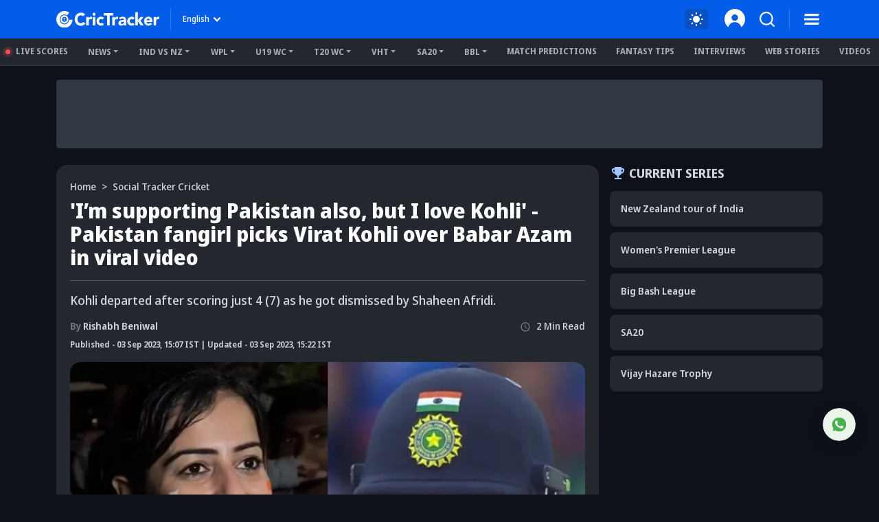

--- FILE ---
content_type: text/html; charset=utf-8
request_url: https://www.crictracker.com/social-tracker-cricket/pakistan-fangirl-picks-virat-kohli-over-babar-azam/
body_size: 29542
content:
<!DOCTYPE html><html lang="en" data-critters-container><head><meta charset="utf-8" data-next-head><meta name="viewport" content="width=device-width" data-next-head><title data-next-head>&#x27;I’m supporting Pakistan also, but I love Kohli&#x27; - Pakistan fangirl picks Virat Kohli over Babar Azam</title><link rel="canonical" href="https://www.crictracker.com/social-tracker-cricket/pakistan-fangirl-picks-virat-kohli-over-babar-azam/" data-next-head><link rel="amphtml" id="ampURL" href="https://www.crictracker.com/social-tracker-cricket/pakistan-fangirl-picks-virat-kohli-over-babar-azam/?amp=1" data-next-head><meta name="viewport" content="width=device-width, initial-scale=1, maximum-scale=2"><meta name="msvalidate.01" content="1B0192E447E926F9912488A75A0D99F7"><meta name="Author" content="CricTracker"><meta property="og:locale" content="en_US"><meta name="description" content="A girl from Pakistan chose Virat Kohli over Babar Azam in viral video."><meta name="keywords" content="Virat Kohli, Babar Azam, Asia Cup 2023, India vs Pakistan"><meta name="robots" content="index, nofollow"><meta property="og:title" content="&#x27;I’m supporting Pakistan also, but I love Kohli&#x27; - Pakistan fangirl picks Virat Kohli over Babar Azam"><meta property="og:type" content="article"><meta property="og:url" content="https://www.crictracker.com/social-tracker-cricket/pakistan-fangirl-picks-virat-kohli-over-babar-azam/"><meta property="og:site_name" content="CricTracker"><meta property="og:image" content="https://media.crictracker.com/media/attachments/1693734641771_Virat-Kohli.jpeg"><meta property="og:image:alt" content="&#x27;I’m supporting Pakistan also, but I love Kohli&#x27; - Pakistan fangirl picks Virat Kohli over Babar Azam"><meta property="og:image:width" content="640"><meta property="og:image:height" content="400"><meta property="og:image:url" content="https://media.crictracker.com/media/attachments/1693734641771_Virat-Kohli.jpeg"><meta property="og:image:type" content="image/jpeg"><meta property="og:description" content="A girl from Pakistan chose Virat Kohli over Babar Azam in viral video."><meta name="twitter:card" content="summary_large_image"><meta name="twitter:site" content="@cricketracker"><meta name="twitter:domain" content="crictracker.com"><meta property="twitter:title" content="&#x27;I’m supporting Pakistan also, but I love Kohli&#x27; - Pakistan fangirl picks Virat Kohli over Babar Azam"><meta property="twitter:image" content="https://media.crictracker.com/media/attachments/1693734641771_Virat-Kohli.jpeg"><meta property="twitter:url" content="https://www.crictracker.com/social-tracker-cricket/pakistan-fangirl-picks-virat-kohli-over-babar-azam/"><meta property="twitter:image:alt" content="&#x27;I’m supporting Pakistan also, but I love Kohli&#x27; - Pakistan fangirl picks Virat Kohli over Babar Azam"><meta name="twitter:creator" content="Rishabh Beniwal"><meta property="twitter:description" content="A girl from Pakistan chose Virat Kohli over Babar Azam in viral video."><meta property="article:publisher" content="https://www.facebook.com/Crictracker"><meta property="article:published_time" content="2023-09-03T15:07:00+05:30"><meta property="article:modified_time" content="2026-01-11T05:15:00+05:30"><meta property="article:author" content="Rishabh Beniwal"><meta property="article:section" content="Social Cricket Tracker"><meta property="fb:pages" content="600228316674560"><meta property="fb:pages" content="307083702751174"><meta property="fb:pages" content="1644838162470778"><meta name="p:domain_verify" content="195bbe55be30c5d6ff0e09090afb9684"><meta property="fb:pages" content="352719408676818"><meta property="fb:app_id" content="1133939180696269"><meta name="media-engagement" content="true"><meta name="autoplay-media" content="enabled"><meta name="media-autoplay-allowed" content="true"><meta name="media-control" content="full"><meta name="media-playback" content="allowed"><meta name="verify-v1" content="https://www.crictracker.com/"><meta name="google-site-verification" content="ylfWXQC3h7qFtpXdivYoq5NHR54FYgmymmmgNyyTI2E"><script>
                (function () {
                  function setMode() {
                    const theme = window?.localStorage?.getItem("ct-theme") || 'dark'
                    if (theme === "dark") {
                      // console.log({theme}, document.body)
                      window.isDark = true
                      document?.body?.setAttribute('data-mode', 'dark')
                    } else {
                      window.isDark = false
                      document?.body?.setAttribute('data-mode', 'light')
                    }
                  }
                  document.addEventListener("DOMContentLoaded", () => {
                    setMode()
                  });
                  setMode()
                })()
                </script><meta name="theme-color" content="#045de9"><link rel="manifest" href="/manifest.json"><link rel="apple-touch-icon" sizes="180x180" href="https://www.crictracker.com/images/icons/apple-touch-icon.png"><link rel="icon" type="image/png" sizes="32x32" href="https://www.crictracker.com/images/icons/favicon-32x32.png"><link rel="icon" type="image/png" sizes="16x16" href="https://www.crictracker.com/images/icons/favicon-16x16.png"><script>var googletag = googletag || {}; googletag.cmd = googletag.cmd || [];</script><script>window._taboola = window._taboola || []; _taboola.push({flush: true});</script><style>::-webkit-scrollbar { display: none; }</style><link rel="dns-prefetch" href="https://cdn4-hbs.affinitymatrix.com"><link rel="preconnect" href="https://cdn4-hbs.affinitymatrix.com"><link data-next-font="size-adjust" rel="preconnect" href="/" crossorigin="anonymous"><script defer nomodule src="/_next/static/chunks/polyfills-42372ed130431b0a.js"></script><script defer src="/_next/static/chunks/38105-c26b54106077c0fb.js"></script><script defer src="/_next/static/chunks/17419.776cf2c0a2329080.js"></script><script defer src="/_next/static/chunks/46234.7336f4fec66cdcbf.js"></script><script defer src="/_next/static/chunks/87140.cd5647cbd1d712a5.js"></script><script defer src="/_next/static/chunks/51558.65a5c80a259da921.js"></script><script defer src="/_next/static/chunks/4175.744bfa4dc96c9781.js"></script><script defer src="/_next/static/chunks/47850.a4b721d680b0c776.js"></script><script defer src="/_next/static/chunks/35366-8bd60e6b7955cd30.js"></script><script defer src="/_next/static/chunks/14594.647cbb455b8b44c4.js"></script><script defer src="/_next/static/chunks/24125.f3de41855fb5988e.js"></script><script defer src="/_next/static/chunks/16114.072512e49a8d4b42.js"></script><script defer src="/_next/static/chunks/20082-cc1bd49b7369d2de.js"></script><script defer src="/_next/static/chunks/90227.4f9163a79ae7ea96.js"></script><script defer src="/_next/static/chunks/29703-cad75fae63189b26.js"></script><script defer src="/_next/static/chunks/16124.d27d944dd82664ff.js"></script><script defer src="/_next/static/chunks/60773.f9c61e07e18b2a6a.js"></script><script defer src="/_next/static/chunks/31145-01e1515871648c4b.js"></script><script defer src="/_next/static/chunks/43650.afc3dd59cbd2e93c.js"></script><script defer src="/_next/static/chunks/35757.9f47bbb2ff85ef9d.js"></script><script defer src="/_next/static/chunks/18275-5e05411a1d455959.js"></script><script defer src="/_next/static/chunks/80405.c897c3338b96530f.js"></script><script defer src="/_next/static/chunks/21133-d328173e4ba95de9.js"></script><script defer src="/_next/static/chunks/67696.9d26d4e3393c1034.js"></script><script defer src="/_next/static/chunks/16948-b73710077deb97ee.js"></script><script defer src="/_next/static/chunks/79004.8deae2e0dada8bb7.js"></script><script defer src="/_next/static/chunks/27599.84a15bcd6124ab65.js"></script><script defer src="/_next/static/chunks/81003.ae26e0cf1394c688.js"></script><script defer src="/_next/static/chunks/11832.14506ecc938676d9.js"></script><script defer src="/_next/static/chunks/50702.60f82ea4ee625b79.js"></script><script defer src="/_next/static/chunks/3125.e9ecc553a71951bf.js"></script><script defer src="/_next/static/chunks/73297.ce07916d457bc2ce.js"></script><script defer src="/_next/static/chunks/85807.8618f6ec72cedd5c.js"></script><script defer src="/_next/static/chunks/40488-dcbca7bc05e921ef.js"></script><script defer src="/_next/static/chunks/43875.6b511e2083c6f26b.js"></script><script defer src="/_next/static/chunks/13825.8139581349cfe216.js"></script><script defer src="/_next/static/chunks/57678.9d8a0b02c374c9ed.js"></script><script defer src="/_next/static/chunks/12626.4f78bb7305257828.js"></script><script defer src="/_next/static/chunks/11861.9027915293034a90.js"></script><script defer src="/_next/static/chunks/11360.2a282ffd03d86abc.js"></script><script defer src="/_next/static/chunks/20625.be6d22a3a2bd1bf0.js"></script><script defer src="/_next/static/chunks/15066.9fe593d661940605.js"></script><script defer src="/_next/static/chunks/81666.4b05895f61d203cf.js"></script><script defer src="/_next/static/chunks/72116.602fe33d65c23972.js"></script><script defer src="/_next/static/chunks/11424.289a9d79599f371e.js"></script><script defer src="/_next/static/chunks/59828.d96758a9e6c6e1a7.js"></script><script defer src="/_next/static/chunks/46667.1d342867a78a7594.js"></script><script defer src="/_next/static/chunks/56389.008f944acf3c923b.js"></script><script defer src="/_next/static/chunks/33558.390bf7bb18679445.js"></script><script defer src="/_next/static/chunks/77776.a9cd70b8592a33e1.js"></script><script defer src="/_next/static/chunks/98501.2033d2f63f43fc5d.js"></script><script defer src="/_next/static/chunks/12497.d3ba40ab6aa684f1.js"></script><script src="/_next/static/chunks/webpack-df297cb52d6a1fd9.js" defer></script><script src="/_next/static/chunks/framework-169d2ede68bb1c77.js" defer></script><script src="/_next/static/chunks/main-2c629fa998f5f5c0.js" defer></script><script src="/_next/static/chunks/pages/_app-f04efc86b0bdbfaf.js" defer></script><script src="/_next/static/chunks/78553-284a97e17900424b.js" defer></script><script src="/_next/static/chunks/pages/%5B...slug%5D-84e3f635190c735b.js" defer></script><script src="/_next/static/6W4tX3GO8Gojc9CFkqska/_buildManifest.js" defer></script><script src="/_next/static/6W4tX3GO8Gojc9CFkqska/_ssgManifest.js" defer></script><style>:root{--bs-primary:#045de9;--bs-secondary:#50555d;--bs-success:#14b305;--bs-info:#e7f0ff;--bs-warning:#ffc107;--bs-danger:#f14f4f;--bs-light:#f8f9fa;--bs-dark:#23272e;--bs-primary-rgb:4,93,233;--bs-secondary-rgb:80,85,93;--bs-success-rgb:20,179,5;--bs-info-rgb:231,240,255;--bs-warning-rgb:255,193,7;--bs-danger-rgb:241,79,79;--bs-light-rgb:248,249,250;--bs-dark-rgb:35,39,46;--bs-white-rgb:255,255,255;--bs-black-rgb:0,0,0;--bs-font-sans-serif:system-ui,-apple-system,"Segoe UI",Roboto,"Helvetica Neue",Arial,"Noto Sans","Liberation Sans",sans-serif,"Apple Color Emoji","Segoe UI Emoji","Segoe UI Symbol","Noto Color Emoji";--bs-body-font-family:var(--bs-font-sans-serif)}*,:after,:before{box-sizing:border-box}@media(prefers-reduced-motion:no-preference){:root{scroll-behavior:smooth}}body{-webkit-text-size-adjust:100%;-webkit-tap-highlight-color:rgba(0,0,0,0)}p{margin-bottom:1rem}ol,ul{margin-bottom:1rem}blockquote{margin:0 0 1rem}figure{margin:0 0 1rem}img,svg{vertical-align:middle}button{border-radius:0}button:focus:not(:focus-visible){outline:0}button{margin:0;font-family:inherit;font-size:inherit;line-height:inherit}[type=button],button{-webkit-appearance:button}[type=button]:not(:disabled),button:not(:disabled){cursor:pointer}iframe{border:0}.container{width:100%;padding-right:var(--bs-gutter-x,.75rem);padding-left:var(--bs-gutter-x,.75rem);margin-right:auto;margin-left:auto}@media(min-width:576px){.container{max-width:540px}}@media(min-width:768px){.container{max-width:720px}}@media(min-width:992px){.container{max-width:960px}}@media(min-width:1200px){.container{max-width:1140px}}@media(min-width:1400px){.container{max-width:1320px}}.row{--bs-gutter-x:1.5rem;--bs-gutter-y:0;display:flex;flex-wrap:wrap;margin-top:calc(-1*var(--bs-gutter-y));margin-right:calc(-.5*var(--bs-gutter-x));margin-left:calc(-.5*var(--bs-gutter-x))}.row>*{flex-shrink:0;width:100%;max-width:100%;padding-right:calc(var(--bs-gutter-x)*.5);padding-left:calc(var(--bs-gutter-x)*.5);margin-top:var(--bs-gutter-y)}.col-6{flex:0 0 auto;width:50%}.gx-3{--bs-gutter-x:1rem}@media(min-width:768px){.col-md-3{flex:0 0 auto;width:25%}.col-md-11{flex:0 0 auto;width:91.66666667%}}@media(min-width:992px){.col-lg-4{flex:0 0 auto;width:33.33333333%}.col-lg-8{flex:0 0 auto;width:66.66666667%}}@media(min-width:1400px){.col-xxl-3{flex:0 0 auto;width:25%}.gx-xxl-4{--bs-gutter-x:1.5rem}}.btn{display:inline-block;font-weight:400;line-height:1.5;color:#212529;text-align:center;text-decoration:none;vertical-align:middle;cursor:pointer;-webkit-user-select:none;-moz-user-select:none;user-select:none;background-color:transparent;border:1px solid transparent;padding:.375rem .75rem;font-size:1rem;border-radius:.25rem;transition:color .15s ease-in-out,background-color .15s ease-in-out,border-color .15s ease-in-out,box-shadow .15s ease-in-out}@media(prefers-reduced-motion:reduce){.btn{transition:none}}.btn:hover{color:#212529}.btn:focus{outline:0;box-shadow:0 0 0 .25rem rgba(4,93,233,.25)}.btn:disabled{pointer-events:none;opacity:.65}.btn-primary{color:#fff;background-color:#045de9;border-color:#045de9}.btn-primary:focus,.btn-primary:hover{color:#fff;background-color:#034fc6;border-color:#034aba}.btn-primary:focus{box-shadow:0 0 0 .25rem rgba(42,117,236,.5)}.btn-primary:active{color:#fff;background-color:#034aba;border-color:#0346af}.btn-primary:active:focus{box-shadow:0 0 0 .25rem rgba(42,117,236,.5)}.btn-primary:disabled{color:#fff;background-color:#045de9;border-color:#045de9}.btn-link{font-weight:400;color:#045de9;text-decoration:underline}.btn-link:hover{color:#034aba}.btn-link:disabled{color:#6c757d}.dropdown{position:relative}.dropdown-toggle{white-space:nowrap}.dropdown-toggle:after{display:inline-block;margin-left:.255em;vertical-align:.255em;content:"";border-top:.3em solid;border-right:.3em solid transparent;border-bottom:0;border-left:.3em solid transparent}.dropdown-toggle:empty:after{margin-left:0}.dropdown-menu{position:absolute;z-index:1000;display:none;min-width:10rem;padding:.5rem 0;margin:0;font-size:1rem;color:#212529;text-align:left;list-style:none;background-color:#fff;background-clip:padding-box;border:1px solid rgba(0,0,0,.15);border-radius:.25rem}.dropdown-item{display:block;width:100%;padding:.25rem 1rem;clear:both;font-weight:400;color:#212529;text-align:inherit;text-decoration:none;white-space:nowrap;background-color:transparent;border:0}.dropdown-item:focus,.dropdown-item:hover{color:#1e2125;background-color:#e9ecef}.dropdown-item:active{color:#fff;text-decoration:none;background-color:#045de9}.dropdown-item:disabled{color:#adb5bd;pointer-events:none;background-color:transparent}.navbar{flex-wrap:wrap;justify-content:space-between}.navbar-nav{display:flex;flex-direction:column;padding-left:0;margin-bottom:0;list-style:none}.navbar-expand{flex-wrap:nowrap;justify-content:flex-start}.navbar-expand .navbar-nav{flex-direction:row}.align-middle{vertical-align:middle!important}.overflow-auto{overflow:auto!important}.overflow-hidden{overflow:hidden!important}.d-inline{display:inline!important}.d-inline-block{display:inline-block!important}.d-block{display:block!important}.d-flex{display:flex!important}.d-none{display:none!important}.position-relative{position:relative!important}.position-absolute{position:absolute!important}.position-fixed{position:fixed!important}.position-sticky{position:-webkit-sticky!important;position:sticky!important}.top-0{top:0!important}.bottom-0{bottom:0!important}.start-0{left:0!important}.start-50{left:50%!important}.border-0{border:0!important}.w-100{width:100%!important}.mw-100{max-width:100%!important}.h-auto{height:auto!important}.flex-column{flex-direction:column!important}.flex-column-reverse{flex-direction:column-reverse!important}.flex-wrap{flex-wrap:wrap!important}.justify-content-end{justify-content:flex-end!important}.justify-content-center{justify-content:center!important}.justify-content-between{justify-content:space-between!important}.justify-content-around{justify-content:space-around!important}.align-items-start{align-items:flex-start!important}.align-items-center{align-items:center!important}.order-2{order:2!important}.m-0{margin:0!important}.m-1{margin:.25rem!important}.m-auto{margin:auto!important}.mx-1{margin-right:.25rem!important;margin-left:.25rem!important}.mx-auto{margin-right:auto!important;margin-left:auto!important}.my-1{margin-top:.25rem!important;margin-bottom:.25rem!important}.my-3{margin-top:1rem!important;margin-bottom:1rem!important}.mt-2{margin-top:.5rem!important}.mt-3{margin-top:1rem!important}.mt-4{margin-top:1.5rem!important}.me-2{margin-right:.5rem!important}.mb-0{margin-bottom:0!important}.mb-1{margin-bottom:.25rem!important}.mb-2{margin-bottom:.5rem!important}.mb-3{margin-bottom:1rem!important}.mb-4{margin-bottom:1.5rem!important}.ms-1{margin-left:.25rem!important}.ms-2{margin-left:.5rem!important}.ms-auto{margin-left:auto!important}.mx-n1{margin-right:-.25rem!important;margin-left:-.25rem!important}.p-0{padding:0!important}.p-1{padding:.25rem!important}.px-2{padding-right:.5rem!important;padding-left:.5rem!important}.px-3{padding-right:1rem!important;padding-left:1rem!important}.py-1{padding-top:.25rem!important;padding-bottom:.25rem!important}.py-2{padding-top:.5rem!important;padding-bottom:.5rem!important}.pt-0{padding-top:0!important}.pt-2{padding-top:.5rem!important}.pt-3{padding-top:1rem!important}.pe-2{padding-right:.5rem!important}.pb-0{padding-bottom:0!important}.pb-2{padding-bottom:.5rem!important}.pb-3{padding-bottom:1rem!important}.pb-4{padding-bottom:1.5rem!important}.ps-2{padding-left:.5rem!important}.ps-4{padding-left:1.5rem!important}.fw-bold{font-weight:700!important}.text-center{text-align:center!important}.text-uppercase{text-transform:uppercase!important}.text-capitalize{text-transform:capitalize!important}.text-nowrap{white-space:nowrap!important}.text-primary{--bs-text-opacity:1;color:rgba(var(--bs-primary-rgb),var(--bs-text-opacity))!important}.text-dark{--bs-text-opacity:1;color:rgba(var(--bs-dark-rgb),var(--bs-text-opacity))!important}.text-muted{--bs-text-opacity:1;color:#757a82!important}.bg-primary{--bs-bg-opacity:1;background-color:rgba(var(--bs-primary-rgb),var(--bs-bg-opacity))!important}.bg-secondary{--bs-bg-opacity:1;background-color:rgba(var(--bs-secondary-rgb),var(--bs-bg-opacity))!important}.bg-transparent{--bs-bg-opacity:1;background-color:transparent!important}.rounded-2{border-radius:.25rem!important}.rounded-circle{border-radius:50%!important}.rounded-pill{border-radius:50rem!important}@media(min-width:768px){.d-md-inline{display:inline!important}.d-md-inline-block{display:inline-block!important}.d-md-block{display:block!important}.d-md-flex{display:flex!important}.d-md-none{display:none!important}.flex-md-row{flex-direction:row!important}.flex-md-nowrap{flex-wrap:nowrap!important}.align-items-md-center{align-items:center!important}.order-md-1{order:1!important}.mt-md-0{margin-top:0!important}.mt-md-2{margin-top:.5rem!important}.mt-md-3{margin-top:1rem!important}.mb-md-0{margin-bottom:0!important}.mb-md-2{margin-bottom:.5rem!important}.mb-md-3{margin-bottom:1rem!important}.mb-md-4{margin-bottom:1.5rem!important}.ms-md-2{margin-left:.5rem!important}.ms-md-3{margin-left:1rem!important}.px-md-2{padding-right:.5rem!important;padding-left:.5rem!important}.py-md-1{padding-top:.25rem!important;padding-bottom:.25rem!important}.py-md-3{padding-top:1rem!important;padding-bottom:1rem!important}.py-md-4{padding-top:1.5rem!important;padding-bottom:1.5rem!important}.pt-md-0{padding-top:0!important}.pt-md-3{padding-top:1rem!important}.ps-md-1{padding-left:.25rem!important}.text-md-start{text-align:left!important}}@media(min-width:992px){.flex-lg-wrap{flex-wrap:wrap!important}.justify-content-lg-start{justify-content:flex-start!important}.my-lg-4{margin-top:1.5rem!important;margin-bottom:1.5rem!important}.mt-lg-2{margin-top:.5rem!important}.ms-lg-3{margin-left:1rem!important}.pb-lg-0{padding-bottom:0!important}}@media(min-width:1200px){.me-xl-3{margin-right:1rem!important}.px-xl-4{padding-right:1.5rem!important;padding-left:1.5rem!important}}@font-face{font-family:Noto Sans Display;font-style:normal;font-weight:500;font-stretch:100%;font-display:swap;src:url(/_next/static/media/noto-sans.cfd97686.woff2) format("woff2");unicode-range:u+00??,u+0131,u+0152-0153,u+02bb-02bc,u+02c6,u+02da,u+02dc,u+2000-206f,u+2074,u+20ac,u+2122,u+2191,u+2193,u+2212,u+2215,u+feff,u+fffd}@font-face{font-family:Noto Sans Display;font-style:normal;font-weight:600;font-stretch:100%;font-display:swap;src:url(/_next/static/media/noto-sans.cfd97686.woff2) format("woff2");unicode-range:u+00??,u+0131,u+0152-0153,u+02bb-02bc,u+02c6,u+02da,u+02dc,u+2000-206f,u+2074,u+20ac,u+2122,u+2191,u+2193,u+2212,u+2215,u+feff,u+fffd}@font-face{font-family:Noto Sans Display;font-style:normal;font-weight:700;font-stretch:100%;font-display:swap;src:url(/_next/static/media/noto-sans.cfd97686.woff2) format("woff2");unicode-range:u+00??,u+0131,u+0152-0153,u+02bb-02bc,u+02c6,u+02da,u+02dc,u+2000-206f,u+2074,u+20ac,u+2122,u+2191,u+2193,u+2212,u+2215,u+feff,u+fffd}@font-face{font-family:Noto Sans Display;font-style:normal;font-weight:800;font-stretch:100%;font-display:swap;src:url(/_next/static/media/noto-sans.cfd97686.woff2) format("woff2");unicode-range:u+00??,u+0131,u+0152-0153,u+02bb-02bc,u+02c6,u+02da,u+02dc,u+2000-206f,u+2074,u+20ac,u+2122,u+2191,u+2193,u+2212,u+2215,u+feff,u+fffd}:root{--font-color:#d2d5d9;--font-color-dark:#23272e;--font-color-light:#fff;--font-secondary:#d2d5d9;--theme-bg:#0d121a;--light-mode-bg:#23272e;--theme-color:#23272e;--theme-color-light:#fff;--theme-color-medium:#a6c8ff;--theme-dark2:#a7acb4;--font-dark:#50545d;--border-color:#a7acb4;--border-medium:#323842;--font-light:#a7acb4;--light:#323842;--light-bg:#0d121a;--theme-medium:#a7acb4;--theme-light:#323842;--theme-light2:#0d121a;--theme-light-medium:#50555d;--theme-light-dark:#0d121a;--border-light:#50555d;--border-dark2:#0d121a;--border-input:#50555d;--light-color:#0d121a;--light-color-medium:#23272e;--theme-medium2:#a7acb4;--border-light2:#50555d;--danger:#ff7c7c;--bs-dark-rgb:210,213,217;--bs-secondary-rgb:117,122,130;--bs-info-rgb:80,85,93;--bs-light-rgb:13,18,26;--bs-primary-rgb:166,200,255;--bs-white-rgb:35,39,46;--button-tab:#fff;--accoridion-btn:#fff;--sports-brand:#23272e;--sports-dektop:#23272e;--shorts-bg:#23272e;--also-reads-bg:#e8efff;--also-card-bg:#313842;--text-prediction-text:#fff;--prediction-overlay:#23272ef7;--prediction-card:#0d121ab8}:root{scroll-behavior:auto}*{margin:0;padding:0;outline:none}body{background:var(--theme-bg);font:500 14px/20px Noto Sans Display,Noto Sans Display fallback;color:var(--font-color);-webkit-text-size-adjust:none}ol,ul{padding:0;list-style:none}a{color:inherit;text-decoration:none;outline:none;cursor:pointer}a:HOVER,a:active,a:focus,a:visited{text-decoration:none;outline:none}a:HOVER{color:var(--theme-color-light)}h1{margin:0 0 16px;font-size:36px;line-height:44px;font-weight:800}h2{font-size:32px;line-height:40px}h2,h3{margin:0 0 16px;font-weight:700}h3{font-size:24px;line-height:35px}h4{margin:0 0 16px;font-size:21px;line-height:32px;font-weight:700}.xsmall-text{font-size:12px;line-height:18px}.font-semi{font-weight:600}img{max-width:100%;border:0}.btn,.btn-link,button,button[type=button]{text-decoration:none}.btn-link:focus,.btn:focus,button:focus,button[type=button]:focus{outline:none;box-shadow:none}.btn-link{padding:0;color:inherit;font-size:inherit;line-height:inherit}.dropdown-menu{padding:10px;max-height:calc(100vh - 100px);background:var(--light-mode-bg);font-size:12px;line-height:17px;font-weight:600;border:none;box-shadow:0 12px 24px rgba(0,0,0,.16);border-radius:16px;overflow:auto}.dropdown-menu .dropdown-item{padding:6px 0;font-weight:inherit;color:var(--font-color)}.dropdown-menu .dropdown-item:focus,.dropdown-menu .dropdown-item:hover{background:transparent;color:var(--theme-color-medium)}.dropdown-menu .dropdown-item:focus{color:var(--font-color)}.common-section{padding:30px 0}.common-box{margin-bottom:24px;padding:16px;background:var(--light-mode-bg);border-radius:16px}.common-box>:last-child{margin-bottom:0}.twitter-tweet{margin:0 auto!important}@media(min-width:992px)and (max-width:1400px){.common-sidebar:not(.bt-width){width:calc(310px + var(--bs-gutter-x)*1)}.left-content{width:calc(100% - (310px + var(--bs-gutter-x)*1))}}@media(min-width:1200px)and (max-width:1399px){h1{font-size:34px;line-height:40px}}@media(min-width:992px)and (max-width:1199px){h1{font-size:30px;line-height:38px}h1,h2{margin:0 0 12px}h2{font-size:28px;line-height:36px}h3{margin:0 0 12px;font-size:22px;line-height:32px}h4{margin:0 0 12px;font-size:19px;line-height:28px}}@media(max-width:991px){body{font-size:13px;line-height:18px}h1{font-size:32px;line-height:40px}h1,h2{margin:0 0 10px}h2{font-size:26px;line-height:34px}h3{margin:0 0 10px;font-size:21px;line-height:30px}h4{margin:0 0 10px;font-size:18px;line-height:27px}.common-sidebar{margin-top:24px}.common-box{margin-bottom:20px}}@media(max-width:767px){h1{font-size:28px;line-height:36px}h1,h2{margin:0 0 12px}h2{font-size:24px;line-height:30px}h3{font-size:22px;line-height:32px}h3,h4{margin:0 0 8px}h4{font-size:19px;line-height:28px}.common-section{padding:20px 0}.common-box{padding:12px;border-radius:12px}.common-sidebar{margin-top:24px}}@media(max-width:575px){h1{font-size:24px;line-height:30px}h2{font-size:22px;line-height:28px}h3{font-size:20px;line-height:27px}h4{font-size:16px}h4{line-height:22px}}.br-sm{border-radius:8px}.br-md{border-radius:12px}.br-lg{border-radius:16px}.light-bg{background:var(--light-mode-bg)}.theme-bg{background:var(--theme-bg)}.a-transition:after,.c-transition{transition:all .24s ease-in-out}@media(max-width:767px){.br-md{border-radius:8px}.br-lg{border-radius:12px}}.badge{padding:0 6px;display:inline-block;font-size:11px;line-height:16px;border-radius:2em;color:#fff;text-transform:uppercase;max-width:100%;text-align:center;white-space:nowrap;vertical-align:baseline}.badge.bg-primary{background:var(--theme-light)!important;color:var(--theme-color-light)}body:not(.mobileWebView) .ads-box{background-color:var(--light)}body:not(.mobileWebView) .ads-box:not(:empty){padding:5px}.hd-search-ot{min-width:48px;min-height:32px}.searchItem{position:relative;z-index:3}.searchItem .searchBtn{width:32px}.searchItem button{position:relative;z-index:1}@media(max-width:767px){.hd-search-ot{min-width:37px;min-height:32px;min-height:auto}.searchItem .searchBtn{width:28px}.searchItem>.searchBtn{display:none}}</style><link rel="stylesheet" href="/_next/static/css/cad299d1e3916c75.css" data-n-g media="print" onload="this.media='all'"><noscript><link rel="stylesheet" href="/_next/static/css/cad299d1e3916c75.css"></noscript><style>.style_siteHeader__GkIYy{background:#045de9;top:0;height:56px;padding:12px 0;font-size:12px;line-height:20px;z-index:10;transition:all .2s linear .1s}.style_navLink__EC4m0{margin-left:16px;color:#fff;font-weight:700;border:none;background-color:transparent}.style_navLink__EC4m0:hover{color:#fff}.style_logo__LXonp{width:150px}.style_separator__jqR8V{width:1px;height:32px;background:hsla(0,0%,100%,.2)}.style_langMenu__0lmu1>button{color:#fff}.style_langMenu__0lmu1>button:after{margin-left:2px;width:18px;height:18px;background:url(/_next/static/media/down-caret.9f31fae6.svg) no-repeat 50%/cover;border:none}.style_langMenu__0lmu1>button:focus,.style_langMenu__0lmu1>button:hover{color:#fff}.style_iconItem__NEF7g svg{width:32px;height:32px}.style_smSignin__XY9r8{width:30px}@media(min-width:768px)and (max-width:991px){.style_navLink__EC4m0{margin-left:9px}.style_logo__LXonp{width:140px}.style_separator__jqR8V{height:26px}.style_iconItem__NEF7g svg{width:26px;height:26px}}@media(max-width:767px){.style_siteHeader__GkIYy{height:52px;position:-webkit-sticky;position:sticky;padding:10px 0}.style_navLink__EC4m0{margin-left:9px}.style_logo__LXonp{width:138px}.style_separator__jqR8V{height:26px}.style_iconItem__NEF7g svg{width:28px;height:28px}}@media(max-width:575px){.style_siteHeader__GkIYy{height:52px}.style_navLink__EC4m0{margin-left:4px}.style_smSignin__XY9r8{width:28px}}@media(max-width:340px){.style_logo__LXonp{width:128px}}</style><link rel="stylesheet" href="/_next/static/css/a76465f5a45b50f4.css" media="print" onload="this.media='all'"><noscript><link rel="stylesheet" href="/_next/static/css/a76465f5a45b50f4.css"></noscript><link rel="stylesheet" href="/_next/static/css/b15b1b5f5cf93fd9.css" media="print" onload="this.media='all'"><noscript><link rel="stylesheet" href="/_next/static/css/b15b1b5f5cf93fd9.css"></noscript><style>.style_headerMenu__aN0Lh .style_liveUpdate__ElelH:before{content:"";position:absolute;display:block}.style_headerMenu__aN0Lh{padding:6px 0;line-height:16px;border-bottom:1px solid var(--theme-light);height:40px}.style_headerMenu__aN0Lh .style_navItem___h04i,.style_headerMenu__aN0Lh .style_navMore__T1Gu6{margin-right:12px;padding:5px 8px;color:var(--theme-dark2)}.style_headerMenu__aN0Lh .style_navItem___h04i:hover,.style_headerMenu__aN0Lh .style_navMore__T1Gu6:hover{color:var(--theme-color-light)}.style_headerMenu__aN0Lh li:last-child .style_navMore__T1Gu6{margin-right:0}.style_headerMenu__aN0Lh .style_liveUpdate__ElelH:before{margin-right:8px;position:relative;width:7px;height:7px;display:inline-block;border-radius:50%;background:#f14f4f;box-shadow:0 0 0 4px rgba(241,79,79,.2)}.style_headerMenu__aN0Lh .style_dropdownMenu__4f3_A{padding:10px 16px;border-radius:0 0 8px 8px;min-width:220px;margin-top:-5px}.style_headerMenu__aN0Lh .style_dropdownMenu__4f3_A a{padding:11px 0;font-size:13px;border-bottom:1px solid var(--border-input)}.style_headerMenu__aN0Lh .style_dropdownMenu__4f3_A a:last-child{border:none}@media(max-width:1199px){.style_headerMenu__aN0Lh .style_navItem___h04i,.style_headerMenu__aN0Lh .style_navMore__T1Gu6{margin-right:2px}}@media(max-width:991px){.style_headerMenu__aN0Lh .style_dropdownMenu__4f3_A a{padding:9px 0;font-size:12px}}</style><link rel="stylesheet" href="/_next/static/css/da99136f4b14eb6d.css" media="print" onload="this.media='all'"><noscript><link rel="stylesheet" href="/_next/static/css/da99136f4b14eb6d.css"></noscript><style>.style_articleBlock__VY1ZQ{padding:22px 20px}.style_title__Ih5LE{font-size:30px;line-height:34px;color:var(--font-color-light)}.style_subTitle__9_H2X{font-weight:500;font-size:18px;line-height:24px;border-top:1px solid var(--border-light)}.style_views__UVacQ svg{margin-right:6px;width:20px;height:20px}.style_views__UVacQ.style_duration__g_6xP svg{width:20px;height:16px}.style_iconOuter___AcTI{min-width:26px;min-height:20px}.style_postImg__R5q44 picture img{aspect-ratio:16/10;object-fit:cover}.style_postImg__R5q44 .style_icon__ftWzR{width:24px;height:24px;cursor:pointer;z-index:2}.style_postImg__R5q44 .style_icon__ftWzR:hover~.style_caption__4GVyM{opacity:1}.style_captionBlock__vFtBH{left:12px;bottom:12px;width:calc(100% - 24px)}.style_caption__4GVyM{opacity:0;line-height:16px}.style_articleActionsMob__zT0Rb{margin:0 -20px;top:54px;z-index:5}.style_notoFont__D3xZz{font-family:Noto Sans Display,-apple-system,BlinkMacSystemFont,Segoe UI,Roboto,Oxygen,Ubuntu,sans-serif!important}.style_notoFont__D3xZz *{font-family:inherit!important}@media(max-width:1199px){.style_title__Ih5LE{font-size:26px;line-height:31px}.style_subTitle__9_H2X{font-size:17px;line-height:23px}}@media(max-width:991px){.style_title__Ih5LE{font-size:24px;line-height:29px}.style_subTitle__9_H2X{font-size:16px;line-height:22px}}@media(max-width:767px){.style_articleActionsMob__zT0Rb{top:0}.style_title__Ih5LE{margin-bottom:8px;font-size:20px;line-height:26px}}@media(max-width:575px){.style_articleBlockSec__R20Gv{padding:4px 0 12px}.style_articleBlock__VY1ZQ{margin:0 -12px;padding:16px 12px;border-radius:0}.style_subTitle__9_H2X{font-size:16px}.style_postImg__R5q44{margin:0 -12px;border-radius:0}.style_articleActionsMob__zT0Rb{margin:0 -12px}}</style><link rel="stylesheet" href="/_next/static/css/27430f101f401eeb.css" media="print" onload="this.media='all'"><noscript><link rel="stylesheet" href="/_next/static/css/27430f101f401eeb.css"></noscript><style>.style_breadcrumb__mf4ER .style_item__zcYDx+.style_item__zcYDx:before{content:">";float:none;padding-right:.5rem;color:var(--font-color)}</style><link rel="stylesheet" href="/_next/static/css/f77f8dfe2568b70e.css" media="print" onload="this.media='all'"><noscript><link rel="stylesheet" href="/_next/static/css/f77f8dfe2568b70e.css"></noscript><style>.style_shareList__sSFIn{padding:12px 0;border-bottom:1px solid var(--border-light)}.style_shareList__sSFIn>*{flex:1 1}.style_item__NoaHU .style_icon__KHvP_{padding:10px;width:44px;height:44px;border:1px solid var(--border-input);box-shadow:0 2px 4px rgba(var(--bs-dark-rgb),.2)}.style_item__NoaHU .style_icon__KHvP_ img{filter:brightness(0)}.style_item__NoaHU:hover{color:var(--font-color)}.style_item__NoaHU.style_share__zEdGR:after{display:none}.style_currentClap__hn3wS{width:24px;height:24px;line-height:24px;color:#fff;opacity:0;top:-16px;transform:translateX(-75%)}.style_dropdownItem__aSQ_y:after{display:none}@media(max-width:1400px){.style_item__NoaHU .style_icon__KHvP_{margin:0;padding:8px;width:40px;height:40px}}@media(max-width:575px){.style_shareList__sSFIn{padding:8px 0}.style_item__NoaHU .style_icon__KHvP_{padding:6px;width:32px;height:32px}}</style><link rel="stylesheet" href="/_next/static/css/114969336fdcd56c.css" media="print" onload="this.media='all'"><noscript><link rel="stylesheet" href="/_next/static/css/114969336fdcd56c.css"></noscript><style>.style_commonContent__o1wUn{font-size:18px;line-height:1.65;color:var(--font-secondary)}.style_commonContent__o1wUn p{margin-bottom:1.111em}.style_commonContent__o1wUn h3{margin:0 0 .88em;font-size:1.333em;line-height:1.44}.style_commonContent__o1wUn a{color:var(--theme-color-medium);text-decoration:underline}.style_commonContent__o1wUn a:hover{color:var(--theme-font)}.style_commonContent__o1wUn blockquote{margin-bottom:1.3333em;padding:16px 16px 20px 66px;background:#e7f0ff url(/_next/static/media/quote-icon.4c2037b0.svg) no-repeat 16px 14px/40px auto;font-size:1.1666em;line-height:1.5238em;color:#0e3778;font-style:italic;border-radius:16px}.style_commonContent__o1wUn blockquote p:last-child{margin:0}.style_commonContent__o1wUn p:empty{margin:0}@media(max-width:1399px){.style_commonContent__o1wUn p{margin-bottom:1.0588em}.style_commonContent__o1wUn blockquote{font-size:1.1176em;line-height:1.4736em}}@media(max-width:991px){.style_commonContent__o1wUn blockquote,.style_commonContent__o1wUn p{margin-bottom:.9em}.style_commonContent__o1wUn blockquote{font-size:1.0625em;line-height:1.64705em}}@media(max-width:575px){.style_commonContent__o1wUn h3{margin:0 0 .8em;font-size:1.333em;line-height:1.35}.style_commonContent__o1wUn blockquote{padding:62px 16px 20px}}</style><link rel="stylesheet" href="/_next/static/css/ce04f749e3fee581.css" media="print" onload="this.media='all'"><noscript><link rel="stylesheet" href="/_next/static/css/ce04f749e3fee581.css"></noscript><style>.style_followUs__vH__n{background:var(--theme-light)}.style_followUs__vH__n p{color:var(--theme-dark2)}.style_icon__WtE6N{width:32px}.style_followList__LwuSJ{width:50%}@media(max-width:575px){.style_icon__WtE6N{width:23px}.style_followList__LwuSJ{width:calc(100% - 84px)}}</style><link rel="stylesheet" href="/_next/static/css/c1915840765c59b2.css" media="print" onload="this.media='all'"><noscript><link rel="stylesheet" href="/_next/static/css/c1915840765c59b2.css"></noscript><style>.style_tipsNote__BM04c{padding:12px}.style_itemTitle___0irW{margin-bottom:12px;padding-bottom:12px;border-bottom:1px solid var(--light)}@media(max-width:1199px){.style_itemTitle___0irW{margin-bottom:8px;padding-bottom:8px}}</style><link rel="stylesheet" href="/_next/static/css/20a312b134b680ce.css" media="print" onload="this.media='all'"><noscript><link rel="stylesheet" href="/_next/static/css/20a312b134b680ce.css"></noscript><style>.style_likeComment__3Ev_8{background:var(--theme-light)}.style_item__G86Vt{flex:1 1}.style_item__G86Vt+.style_item__G86Vt{border-left:1px solid rgba(var(--bs-primary-rgb),.2)}.style_icon__Q4XVz{width:32px;filter:brightness(0)}@media(max-width:575px){.style_icon__Q4XVz{width:24px}}</style><link rel="stylesheet" href="/_next/static/css/92c43695f7dadd25.css" media="print" onload="this.media='all'"><noscript><link rel="stylesheet" href="/_next/static/css/92c43695f7dadd25.css"></noscript><style>.style_siteFooter__0And8{background:#323842;border-radius:24px 24px 0 0;color:#fff}.style_siteFooter__0And8 h4{min-width:118px;font-size:14px;line-height:19px;letter-spacing:.5px;background:#323842}.style_siteFooter__0And8 a{color:#fff}.style_siteFooter__0And8 a:focus,.style_siteFooter__0And8 a:hover{color:#a6c8ff}.style_footerInner__xTuJ_ li{margin-bottom:11px}.style_footerInner__xTuJ_ li:last-child{margin-bottom:0}.style_widgetTitle__zUKhJ:before{content:"";display:block;position:absolute;top:50%;left:0;width:100%;height:2px;background:#50555d}.style_footerLogo__Udu61{width:175px}.style_footerBottom__Cni9n{margin-top:30px;padding-top:30px;font-size:12px;line-height:17px;border-top:1px solid #50555d}.style_quickLink__LX8Iq{min-height:24px}.style_quickLink__LX8Iq li{margin-right:20px;letter-spacing:.2px}.style_quickLink__LX8Iq li:last-child{margin-right:0}.style_downloadApp__b2ix4 a{margin-right:20px}.style_downloadApp__b2ix4 a:last-child{margin-right:0}.style_downloadApp__b2ix4,.style_socialMenu__fisja{margin:24px 0 20px}.style_socialMenu__fisja li{margin-right:12px}.style_socialMenu__fisja li:last-child{margin-right:0}.style_socialMenu__fisja a{width:32px}.style_whatsappFollow__xcp0l{width:48px;bottom:78px;right:34px;z-index:15;box-shadow:0 6px 24px 0 rgba(0,0,0,.13)}@media(min-width:768px)and (max-width:991px){.style_siteFooter__0And8 h4{min-width:90px;font-size:13px;line-height:18px}.style_footerInner__xTuJ_ li{margin-bottom:8px}.style_footerLogo__Udu61{width:150px}.style_quickLink__LX8Iq li{margin-right:8px;font-size:11.5px}.style_downloadApp__b2ix4 a{margin-right:10px}}.style_scrollTop__GWnrN{width:44px;height:44px;z-index:15;bottom:24px;right:36px;box-shadow:0 0 12px 4px rgba(var(--bs-dark-rgb),.1)}.style_scrollTop__GWnrN svg{width:20px;height:20px}.style_scrollTop__GWnrN path{fill:var(--theme-color-light)}@media(max-width:767px){.style_siteFooter__0And8 a{font-size:14px;line-height:20px}.style_footerInner__xTuJ_ [class*=col]:first-child{width:60%}.style_footerInner__xTuJ_ [class*=col]:nth-child(2){width:40%}.style_footerInner__xTuJ_ [class*=col]:nth-child(2n) .style_widgetTitle__zUKhJ,.style_footerInner__xTuJ_ [class*=col]:nth-child(2n) ul{text-align:right}.style_footerInner__xTuJ_ ul{text-align:left}.style_widgetTitle__zUKhJ{max-width:inherit;text-align:left}.style_widgetTitle__zUKhJ:before{display:none}.style_footerBottom__Cni9n{margin-top:24px;padding-top:24px}.style_logoBlock__Q2cOD li{margin:10px 10px 5px}.style_downloadApp__b2ix4{margin:18px 0;width:100%}.style_socialMenu__fisja li{margin-right:12px}.style_socialMenu__fisja li:last-child{margin-right:0}.style_copyright__gPuJc{border-top:1px solid #50555d}.style_copyright__gPuJc>*{width:100%}.style_copyright__gPuJc p{font-size:14px;line-height:20px}.style_scrollTop__GWnrN{bottom:130px;right:10px}.style_whatsappFollow__xcp0l{width:46px;bottom:130px;right:11px}}</style><link rel="stylesheet" href="/_next/static/css/30474daa8ce8c1e0.css" media="print" onload="this.media='all'"><noscript><link rel="stylesheet" href="/_next/static/css/30474daa8ce8c1e0.css"></noscript><noscript data-n-css></noscript><link rel="preload" as="font" crossorigin="anonymous" href="/_next/static/media/noto-sans.cfd97686.woff2"></head><body id="body"><noscript><iframe src="https://www.googletagmanager.com/ns.html?id=GTM-T8RSSK2" height="0" width="0" style="display:none;visibility:hidden"></iframe></noscript><noscript><img height="1" width="1" style="display:none" src="https://www.facebook.com/tr?id=1506336022995127&amp;ev=PageView&amp;noscript=1" alt="Facebook"></noscript><noscript><img src="https://sb.scorecardresearch.com/p?c1=2&amp;c2=40049797&amp;cv=3.9.1&amp;cj=1"></noscript><div id="__next"><div id="g_one_tap" data-type="onload" data-cancel_on_tap_outside="false" data-shape="rectangular" data-theme="filled_blue" data-auto_prompt="true" style="position:fixed;top:0;right:0;width:0;z-index:999999"></div><header class="style_siteHeader__GkIYy undefined false position-sticky"><div class="container"><nav class="undefined d-flex align-items-center position-sticky top-0 p-0 navbar navbar-expand navbar-light"><a class="style_logo__LXonp  navbar-brand d-block m-0 p-0" href="/"><img alt="logo" loading="lazy" width="150" height="24" decoding="async" data-nimg="1" class="d-block w-100 h-auto " style="color:transparent" src="/_next/static/media/logo.9bce43e9.svg"></a><span class="style_separator__jqR8V d-none d-md-block ms-1 ms-md-2 ms-lg-3"></span><div class="style_langMenu__0lmu1 common-dropdown d-none d-md-block ms-md-2 ms-lg-3 dropdown"><button type="button" id="language" aria-expanded="false" class="d-flex xsmall-text p-0 bg-transparent align-items-center a-transition dropdown-toggle btn btn-link">English</button></div><div class="undefined ms-auto align-items-center navbar-nav"><a href="/sign-in/" class="d-none">Sign in</a><div class></div><a class="style_smSignin__XY9r8 ms-2 ms-md-3 rounded-pill" href="/sign-in/"><img alt="user name" loading="lazy" width="32" height="32" decoding="async" data-nimg="1" class="d-block w-100 h-auto " style="color:transparent" src="/_next/static/media/user-icon.6b90a9b5.svg"></a><div class="hd-search-ot d-none d-md-block"><div class=" style_navLink__EC4m0 style_iconItem__NEF7g p-0 searchItem"><button type="button" class="searchBtn border-0 btn btn-link"><img alt="logo" loading="lazy" width="32" height="32" decoding="async" data-nimg="1" class="d-block w-100 h-auto " style="color:transparent" src="/_next/static/media/search-icon.2395abfa.svg"></button></div></div><span class="style_separator__jqR8V d-none d-md-block ms-1 ms-md-2 ms-lg-3"></span><button type="button" aria-label="menu" class="style_navLink__EC4m0 style_iconItem__NEF7g p-0 d-none d-md-block btn btn-primary"><svg width="32px" height="32px" viewBox="0 0 32 32" version="1.1" xmlns="http://www.w3.org/2000/svg"><g id="menu-icon" stroke="none" stroke-width="1" fill="none" fill-rule="evenodd"><g id="ic_search" fill-rule="nonzero"><rect id="ViewBox" x="0" y="0" width="32" height="32"/></g><g id="Group-me"><rect id="Rectangle" fill-opacity="0" fill="#D8D8D8" x="0" y="0" width="32" height="32"/><path d="M27,20.8 L25.7150442,24 L5,24 L6.28495575,20.8 L27,20.8 Z M27,14.4 L27,17.6 L5,17.6 L5,14.4 L27,14.4 Z M27,8 L25.7150442,11.2 L5,11.2 L6.28495575,8 L27,8 Z" id="Shape-me" fill="#FFFFFF"/></g></g></svg></button></div></nav></div></header><div class="style_headerMenu__aN0Lh light-bg xsmall-text d-flex text-nowrap overflow-auto"><ul class="d-flex mb-0 m-auto"><li><a class="style_navItem___h04i  style_liveUpdate__ElelH text-uppercase fw-bold d-block br-sm" target="_self" href="/live-scores/">Live Scores</a></li><li><div id="uniq69688497ee640c20af0e06f6" class="dropdown"><button type="button" id="69688497ee640c20af0e06f6" aria-expanded="false" class="style_navMore__T1Gu6 text-uppercase fw-bold d-block dropdown-toggle btn btn-link">News</button><div id="69688497ee640c20af0e06f6" x-placement="bottom-start" class="style_dropdownMenu__4f3_A position-fixed dropdown-menu"><a class="dropdown-item" href="/cricket-news/">Cricket News</a><a class="dropdown-item" href="/cricketer-net-worth/">Net Worth</a><a class="dropdown-item" href="/cricket-appeal/">Cricket Appeal</a><a class="dropdown-item" href="/cricket-analysis/">Analysis</a><a class="dropdown-item" href="/cricket-stats-mania/">Stats Mania</a><a class="dropdown-item" href="/twitter-reactions-cricket/">Twitter Reactions</a><a class="dropdown-item" href="/social-tracker-cricket/">Social Tracker</a></div></div></li><li><div id="uniq69688497ee640c20af0e06fe" class="dropdown"><button type="button" id="69688497ee640c20af0e06fe" aria-expanded="false" class="style_navMore__T1Gu6 text-uppercase fw-bold d-block dropdown-toggle btn btn-link">IND vs NZ</button><div id="69688497ee640c20af0e06fe" x-placement="bottom-start" class="style_dropdownMenu__4f3_A position-fixed dropdown-menu"><a class="dropdown-item" href="/india-v-new-zealand/">Live Scores</a><a class="dropdown-item" href="/india-v-new-zealand/news/">News</a><a class="dropdown-item" href="/india-v-new-zealand/schedule/">Schedule</a><a class="dropdown-item" href="/india-v-new-zealand/stats/">Stats</a></div></div></li><li><div id="uniq69688497ee640c20af0e0703" class="dropdown"><button type="button" id="69688497ee640c20af0e0703" aria-expanded="false" class="style_navMore__T1Gu6 text-uppercase fw-bold d-block dropdown-toggle btn btn-link">WPL</button><div id="69688497ee640c20af0e0703" x-placement="bottom-start" class="style_dropdownMenu__4f3_A position-fixed dropdown-menu"><a class="dropdown-item" href="/t20/wipl-womens-indian-premier-league/">Live Scores</a><a class="dropdown-item" href="/t20/wipl-womens-indian-premier-league/news/">News</a><a class="dropdown-item" href="/t20/wipl-womens-indian-premier-league/schedule/">Schedule</a><a class="dropdown-item" href="/t20/wipl-womens-indian-premier-league/stats/">Stats</a><a class="dropdown-item" href="/t20/wipl-womens-indian-premier-league/points-table/">Points Table</a></div></div></li><li><div id="uniq69688497ee640c20af0e0709" class="dropdown"><button type="button" id="69688497ee640c20af0e0709" aria-expanded="false" class="style_navMore__T1Gu6 text-uppercase fw-bold d-block dropdown-toggle btn btn-link">U19 WC</button><div id="69688497ee640c20af0e0709" x-placement="bottom-start" class="style_dropdownMenu__4f3_A position-fixed dropdown-menu"><a class="dropdown-item" href="/icc-under-19-world-cup/">Live Scores</a><a class="dropdown-item" href="/icc-under-19-world-cup/news/">News</a><a class="dropdown-item" href="/icc-under-19-world-cup/schedule/">Schedule</a><a class="dropdown-item" href="/icc-under-19-world-cup/stats/">Stats</a><a class="dropdown-item" href="/icc-under-19-world-cup/points-table/">Points Table</a></div></div></li><li><div id="uniq69688497ee640c20af0e070f" class="dropdown"><button type="button" id="69688497ee640c20af0e070f" aria-expanded="false" class="style_navMore__T1Gu6 text-uppercase fw-bold d-block dropdown-toggle btn btn-link">T20 WC</button><div id="69688497ee640c20af0e070f" x-placement="bottom-start" class="style_dropdownMenu__4f3_A position-fixed dropdown-menu"><a class="dropdown-item" href="/t20/t20-world-cup/">Live Scores</a><a class="dropdown-item" href="/t20/t20-world-cup/news/">News</a><a class="dropdown-item" href="/t20/t20-world-cup/schedule/">Schedule</a><a class="dropdown-item" href="/t20/t20-world-cup/stats/">Stats</a><a class="dropdown-item" href="/t20/t20-world-cup/points-table/">Points Table</a></div></div></li><li><div id="uniq69688497ee640c20af0e0715" class="dropdown"><button type="button" id="69688497ee640c20af0e0715" aria-expanded="false" class="style_navMore__T1Gu6 text-uppercase fw-bold d-block dropdown-toggle btn btn-link">VHT</button><div id="69688497ee640c20af0e0715" x-placement="bottom-start" class="style_dropdownMenu__4f3_A position-fixed dropdown-menu"><a class="dropdown-item" href="/domestic-cricket/vijay-hazare-trophy/">Live Scores</a><a class="dropdown-item" href="/domestic-cricket/vijay-hazare-trophy/news/">News</a><a class="dropdown-item" href="/domestic-cricket/vijay-hazare-trophy/schedule/">Schedule</a><a class="dropdown-item" href="/domestic-cricket/vijay-hazare-trophy/stats/">Stats</a><a class="dropdown-item" href="/domestic-cricket/vijay-hazare-trophy/points-table/">Points Table</a></div></div></li><li><div id="uniq69688497ee640c20af0e071b" class="dropdown"><button type="button" id="69688497ee640c20af0e071b" aria-expanded="false" class="style_navMore__T1Gu6 text-uppercase fw-bold d-block dropdown-toggle btn btn-link">SA20</button><div id="69688497ee640c20af0e071b" x-placement="bottom-start" class="style_dropdownMenu__4f3_A position-fixed dropdown-menu"><a class="dropdown-item" href="/t20/sa20/">Live Scores</a><a class="dropdown-item" href="/t20/sa20/news/">News</a><a class="dropdown-item" href="/t20/sa20/schedule/">Schedule</a><a class="dropdown-item" href="/t20/sa20/stats/">Stats</a><a class="dropdown-item" href="/t20/sa20/points-table/">Points Table</a></div></div></li><li><div id="uniq69688497ee640c20af0e0721" class="dropdown"><button type="button" id="69688497ee640c20af0e0721" aria-expanded="false" class="style_navMore__T1Gu6 text-uppercase fw-bold d-block dropdown-toggle btn btn-link">BBL</button><div id="69688497ee640c20af0e0721" x-placement="bottom-start" class="style_dropdownMenu__4f3_A position-fixed dropdown-menu"><a class="dropdown-item" href="/t20/bbl-big-bash-league/">Live Scores</a><a class="dropdown-item" href="/t20/bbl-big-bash-league/news/">News</a><a class="dropdown-item" href="/t20/bbl-big-bash-league/fixtures/">Schedule</a><a class="dropdown-item" href="/t20/bbl-big-bash-league/stats/">Stats</a><a class="dropdown-item" href="/t20/bbl-big-bash-league/points-table/">Points Table</a></div></div></li><li><a class="style_navItem___h04i   text-uppercase fw-bold d-block br-sm" target="_self" href="/cricket-match-predictions/">Match Predictions</a></li><li><a class="style_navItem___h04i   text-uppercase fw-bold d-block br-sm" target="_self" href="/fantasy-cricket-tips/">Fantasy Tips</a></li><li><a class="style_navItem___h04i   text-uppercase fw-bold d-block br-sm" target="_self" href="/cricket-interviews/">Interviews</a></li><li><a class="style_navItem___h04i   text-uppercase fw-bold d-block br-sm" target="_self" href="/web-stories/">Web Stories</a></li><li><a class="style_navItem___h04i   text-uppercase fw-bold d-block br-sm" target="_self" href="/video/">Videos</a></li><li><a class="style_navItem___h04i   text-uppercase fw-bold d-block br-sm" target="_self" href="/cricket-series/">Series</a></li><li><a class="style_navItem___h04i   text-uppercase fw-bold d-block br-sm" target="_self" href="/upcoming-cricket-schedule/">Schedule</a></li><li><a class="style_navItem___h04i   text-uppercase fw-bold d-block br-sm" target="_self" href="/cricket-polls/?ref=hm">Poll</a></li><li><div id="uniq69688497ee640c20af0e072f" class="dropdown"><button type="button" id="69688497ee640c20af0e072f" aria-expanded="false" class="style_navMore__T1Gu6 text-uppercase fw-bold d-block dropdown-toggle btn btn-link">More</button><div id="69688497ee640c20af0e072f" x-placement="bottom-start" class="style_dropdownMenu__4f3_A position-fixed dropdown-menu"><a class="dropdown-item" href="/cricket-players/compare/?ref=hm">Compare Players</a><a class="dropdown-item" href="/cricket-players/?ref=hm">Cricket Players</a><a class="dropdown-item" href="/icc-rankings/?ref=hm">ICC Rankings - Men</a><a class="dropdown-item" href="/icc-rankings/women/?ref=hm">ICC Rankings - Women</a></div></div></li></ul></div><main class="undefined false style_notoFont__D3xZz"><div class="style_articleBlockSec__R20Gv common-section false"><div class="container"><div class="d-none d-md-block mb-4" style="min-height:100px;margin-top:-10px"></div><div class="row justify-content-center justify-content-lg-start gx-3 gx-xxl-4"><div class="col-lg-8 col-md-11 left-content"><div class="style_articleBlock__VY1ZQ common-box position-relative"><div class="d-flex flex-wrap flex-md-nowrap align-items-start justify-content-between false"><nav aria-label="breadcrumb" class="style_breadcrumb__mf4ER text-capitalize"><ol class="breadcrumb d-block mb-2"><li class="style_item__zcYDx d-inline mb-1"><a href="/">Home</a></li><li class="style_item__zcYDx mb-1 d-inline ps-2"><a href="/social-tracker-cricket/">social tracker cricket</a></li></ol></nav></div><article><h1 class="style_title__Ih5LE">&#x27;I’m supporting Pakistan also, but I love Kohli&#x27; - Pakistan fangirl picks Virat Kohli over Babar Azam in viral video</h1><h2 class="style_subTitle__9_H2X small-head mb-2 mb-md-3 pt-2 pt-md-3">Kohli departed after scoring just 4 (7) as he got dismissed by Shaheen Afridi.</h2><div class="undefined d-flex flex-wrap align-items-start mb-2 mb-md-3"><div class="font-semi"><div class="undefined pe-2 my-1 mb-md-2 mt-md-0"><a class="text-capitalize " href="/author/rishabhbeniwal/"><span class="text-muted">By<!-- --> </span>Rishabh Beniwal<!-- --> </a></div><p class="undefined w-100 xsmall-text font-semi mb-0"><time class="op-published d-none d-md-inline-block" datetime="2023-09-03T09:37:46.789Z">Published<!-- --> -<!-- --> <!-- -->03 Sept 2023, 15:07 IST<!-- --> | </time><time class="op-modified" datetime="2023-09-03T09:52:03.061Z">Updated<!-- --> - <!-- -->03 Sept 2023, 15:22 IST</time></p></div><div class="ms-auto"><p class="style_views__UVacQ style_duration__g_6xP mb-0 d-flex align-items-center"><span class="style_iconOuter___AcTI d-inline-block align-middle"><svg width="14px" height="14px" viewBox="0 0 14 14" version="1.1" xmlns="http://www.w3.org/2000/svg"><g id="clock-icon" stroke="none" stroke-width="1" fill="none" fill-rule="evenodd"><g id="Group-c" transform="translate(0.200000, 0.200000)" fill="#757A82" fill-rule="nonzero"><path d="M6.7875,0.96 C3.5675,0.96 0.96,3.57333333 0.96,6.79333333 C0.96,10.0133333 3.5675,12.6266667 6.7875,12.6266667 C10.0133333,12.6266667 12.6266667,10.0133333 12.6266667,6.79333333 C12.6266667,3.57333333 10.0133333,0.96 6.7875,0.96 Z M6.79333333,11.46 C4.215,11.46 2.12666667,9.37166667 2.12666667,6.79333333 C2.12666667,4.215 4.215,2.12666667 6.79333333,2.12666667 C9.37166667,2.12666667 11.46,4.215 11.46,6.79333333 C11.46,9.37166667 9.37166667,11.46 6.79333333,11.46 Z" id="Shape"/><polygon id="Path" points="7.125 3.91666667 6.25 3.91666667 6.25 7.41666667 9.3125 9.25416667 9.75 8.53666667 7.125 6.97916667"/></g></g></svg></span>2<!-- --> <!-- -->Min<!-- --> <!-- -->Read</p></div></div><figure class="op-tracker mb-0 order-2 order-md-1"><div class="style_postImg__R5q44 position-relative overflow-hidden br-lg"><picture><source id="1693734641771-0" media="(min-width:768px)" srcset="https://media.crictracker.com/web/large/media/attachments/1693734641771_Virat-Kohli.webp"><source id="1693734641771-1" media="(max-width:767px)" srcset="https://media.crictracker.com/web/medium/media/attachments/1693734641771_Virat-Kohli.webp"><img alt="Virat Kohli" loading="eager" width="256" height="160" decoding="async" data-nimg="1" class="d-block w-100 h-auto " style="color:transparent" src="https://media.crictracker.com/media/attachments/1693734641771_Virat-Kohli.jpeg"></picture><div class="style_captionBlock__vFtBH position-absolute"><div class="style_icon__ftWzR light-bg position-absolute start-0 bottom-0 rounded-circle overflow-hidden"><img alt="info" loading="lazy" width="24" height="24" decoding="async" data-nimg="1" class="d-block w-100 h-auto " style="color:transparent" srcset="/_next/image/?url=%2F_next%2Fstatic%2Fmedia%2Farticle-placeholder.7ee1b1ea.jpg&amp;w=40&amp;q=75 1x, /_next/image/?url=%2F_next%2Fstatic%2Fmedia%2Farticle-placeholder.7ee1b1ea.jpg&amp;w=60&amp;q=75 2x" src="/_next/image/?url=%2F_next%2Fstatic%2Fmedia%2Farticle-placeholder.7ee1b1ea.jpg&amp;w=60&amp;q=75"></div><div class="style_caption__4GVyM light-bg py-1 ps-4 pe-2 mw-100 xsmall-text d-inline-block br-md c-transition">Virat Kohli (Photo Source: Twitter)</div></div></div></figure><div class="style_articleActionsMob__zT0Rb light-bg position-sticky text-center"><div class="style_shareList__sSFIn d-flex align-items-start justify-content-center mb-2 mb-md-3"><button type="button" class="style_item__NoaHU undefined   d-flex justify-content-center align-items-center position-relative btn btn-link"><span class="style_icon__KHvP_ rounded-circle d-block"><img alt="clap" loading="lazy" width="28" height="28" decoding="async" data-nimg="1" class="d-block w-100 h-auto " style="color:transparent" src="/_next/static/media/clap-theme-icon.2f05eee6.svg"></span><span class="ms-2">28</span><span class="style_currentClap__hn3wS d-block text-center position-absolute start-50 bg-secondary rounded-circle c-transition"></span></button><button type="button" class="style_item__NoaHU d-flex justify-content-center align-items-center  btn btn-link"><span class="style_icon__KHvP_ rounded-circle d-block"><img alt="comment" loading="lazy" width="28" height="28" decoding="async" data-nimg="1" class="d-block w-100 h-auto " style="color:transparent" src="/_next/static/media/comment-theme-icon.9ecf323e.svg"></span><span class="ms-2">0</span></button><div class="dropdown"><button type="button" id="dropdown-share" aria-expanded="false" class="style_item__NoaHU style_share__zEdGR d-flex justify-content-center align-items-center mx-auto dropdown-toggle btn btn-link"><span class="style_icon__KHvP_ rounded-circle d-block mx-auto"><img alt="share" loading="lazy" width="28" height="28" decoding="async" data-nimg="1" class="d-block w-100 h-auto " style="color:transparent" src="/_next/static/media/share-theme-icon.23c08555.svg"></span></button></div><button type="button" title="Bookmark" class="style_item__NoaHU undefined false btn btn-link"><span class="style_icon__KHvP_ rounded-circle d-block mx-auto"><img alt="bookmark" loading="lazy" width="28" height="28" decoding="async" data-nimg="1" class="d-block w-100 h-auto " style="color:transparent" src="/_next/static/media/bookmark-o-theme-icon.98ea1c96.svg"></span></button><button type="button" id="increaseText" class="style_item__NoaHU style_dropdownItem__aSQ_y btn btn-link"><span class="style_icon__KHvP_ rounded-circle d-block mx-auto"><img alt="text big" loading="lazy" width="24" height="24" decoding="async" data-nimg="1" class="d-block w-100 h-auto " style="color:transparent" src="/_next/static/media/big-text-theme-icon.6ecc7b47.svg"></span></button><button type="button" id="decreaseText" class="style_item__NoaHU style_dropdownItem__aSQ_y btn btn-link"><span class="style_icon__KHvP_ rounded-circle d-block mx-auto"><img alt="text small" loading="lazy" width="24" height="24" decoding="async" data-nimg="1" class="d-block w-100 h-auto " style="color:transparent" src="/_next/static/media/small-text-theme-icon.cafadb64.svg"></span></button></div></div><div class="d-flex d-md-none flex-column" style="height:270px"></div><div class="ads-box w-100 rounded-2 text-center mb-4" style="min-height:100px"></div><div class="for-tabool-fire"></div><div class="style_commonContent__o1wUn   " id="content"><p class="MsoNormal"><span>The India vs Pakistan encounter in the Asia Cup 2023 unfortunately got washed out on Saturday, September 02 leaving millions of fans all across the globe frustrated. Thousands of fans from different corners of the world had thronged to the Pallekele International Cricket Stadium to witness one of the greatest rivalries in cricketing history being ignited.<o:p></o:p></span></p><p class="MsoNormal"><span>However, there was one Pakistani fangirl who stole the limelight for her admiration for Virat Kohli. The girl, who had both India and <strong><a href="https://www.crictracker.com/cricket-news/pcb-explains-why-indias-asia-cup-2023-jerseys-have-pakistan-missing/" target="_blank" rel="noopener">Pakistan</a></strong> flags drawn on her cheeks, chose Kohli over Pakistan skipper Babar Azam leading to some jeering and hilarious taunts from the surrounding crowd.<o:p></o:p></span></p><div class="ads-box w-100 rounded-2 text-center mb-3 mb-md-4 p-0 bg-transparent" style="min-height:0"></div><p class="MsoNormal"><span>“Virat Kohli is my favourite player, I’m a bit upset as Kohli is my favourite cricketer and I wanted him to see score a century. I had come to see the match only for him and see him live. I’m supporting Pakistan also, but I love Virat Kohli,” the girl can be heard saying in the viral video.<o:p></o:p></span></p><p class="MsoNormal"><strong>Watch the video here:</strong></p><div class="ads-box w-100 rounded-2 text-center mb-3 mb-md-4" style="min-height:100px"></div><blockquote class="twitter-tweet"><p lang="en" dir="ltr">Should learn from Pakistani cricket fans… always graceful in defeat or win. Game ko game hi rakho. <a href="https://twitter.com/hashtag/INDvsPAK?src=hash&amp;ref_src=twsrc%5Etfw">#INDvsPAK</a> <a href="https://t.co/DfJYVZdZsl">pic.twitter.com/DfJYVZdZsl</a></p>— Sangita (@Sanginamby) <a href="https://twitter.com/Sanginamby/status/1698164288261939604?ref_src=twsrc%5Etfw">September 3, 2023</a></blockquote><p class="MsoNormal"><span><script type="text/javascript" src="https://platform.twitter.com/widgets.js"></script></span></p><p class="MsoNormal"><span>Notably, Kohli, who boasts an outstanding record against Pakistan, got out cheaply during the game after scoring just 4 (7). The former India captain chopped a ball back onto his stumps in the seventh over of the innings against Shaheen Afridi leaving India reeling on 27/2.<o:p></o:p></span></p><p class="MsoNormal"><span>The 34-year-old has 540 runs to his name from 14 innings in ODIs vs Pakistan at an average of 45 with two hundreds and two fifties. Furthermore, in T20Is Kohli averages a staggering 81.33 against Pakistan in ten innings having scored 488 runs with five fifties to his name.</span></p><div class="ads-box w-100 rounded-2 text-center mb-3 mb-md-4" style="min-height:100px"></div><h3 class="MsoNormal"><span>India and Pakistan share points after washout</span></h3><p class="MsoNormal"><span>Apart from <strong><a href="https://www.crictracker.com/cricket-news/that-was-a-nothing-shot-gautam-gambhir-lambasts-virat-kohlis-shot-selection-against-pakistan-in-asia-cup-2023-fixture/" target="_blank" rel="noopener">Kohli</a></strong>, Rohit Sharma (11 off 22), Shubman Gill (10 off 32) and Shreyas Iyer (14 off 9) also had forgettable outings in the game leaving India reeling at 66/4 in 14.1 overs. Ishan Kishan (82 off 81) and Hardik Pandya (87 off 90) played heroic knocks and took their team to a decent total of 265 as they got all out in 48.5 overs. However, no further play was possible after the first innings and the game had to be called off with the points shared between India and Pakistan.<o:p></o:p></span></p><p class="MsoNormal"><span><o:p>&nbsp;</o:p></span></p><p class="MsoNormal"><span><o:p>&nbsp;</o:p></span></p><div class="ads-box w-100 rounded-2 text-center mb-3 mb-md-4" style="min-height:100px"></div><p class="MsoNormal"><span><o:p>&nbsp;</o:p></span></p></div><div class="style_followUs__vH__n my-3 my-lg-4 p-1 py-md-3 px-xl-4 d-flex align-items-center justify-content-around br-sm overflow-hidden"><p class="font-semi mb-0"><span class="d-none d-md-inline">Get every cricket updates!<!-- --> </span>Follow Us<!-- -->:</p><div class="style_followList__LwuSJ d-flex justify-content-around"><a href="https://bit.ly/3gshIcO" target="_blank" class="undefined mx-1" rel="nofollow noreferrer"><span class="style_icon__WtE6N d-block"><img alt="google" loading="lazy" width="32" height="32" decoding="async" data-nimg="1" class="d-block w-100 h-auto " style="color:transparent" src="/_next/static/media/google-news-icon.00b1bb26.svg"></span></a><a href="https://ttttt.me/crictracker" target="_blank" class="undefined mx-1" rel="nofollow noreferrer"><span class="style_icon__WtE6N d-block"><img alt="telegram" loading="lazy" width="32" height="32" decoding="async" data-nimg="1" class="d-block w-100 h-auto " style="color:transparent" src="/_next/static/media/telegram-color-icon.22df2cf3.svg"></span></a><a href="https://www.instagram.com/crictracker/" target="_blank" class="undefined mx-1" rel="nofollow noreferrer"><span class="style_icon__WtE6N d-block"><img alt="instagram" loading="lazy" width="32" height="32" decoding="async" data-nimg="1" class="d-block w-100 h-auto " style="color:transparent" src="/_next/static/media/instagram-color-icon.b9daf14b.svg"></span></a><a href="https://whatsapp.com/channel/0029VaAWZf67Noa8G0GHdJ2Q" target="_blank" class="undefined mx-1" rel="nofollow noreferrer"><span class="style_icon__WtE6N d-block"><img alt="whatsapp" loading="lazy" width="32" height="32" decoding="async" data-nimg="1" class="d-block w-100 h-auto " style="color:transparent" src="/_next/static/media/whatsapp-color-icon.51c4f3c6.svg"></span></a><a href="https://www.youtube.com/c/Crictracker" target="_blank" class="undefined mx-1" rel="nofollow noreferrer"><span class="style_icon__WtE6N d-block"><img alt="youtube" loading="lazy" width="32" height="32" decoding="async" data-nimg="1" class="d-block w-100 h-auto " style="color:transparent" src="/_next/static/media/youtube-color-icon.8be7eedd.svg"></span></a><a href="https://www.threads.net/@crictracker" target="_blank" class="undefined mx-1" rel="nofollow noreferrer"><span class="style_icon__WtE6N d-block"><img alt="threads" loading="lazy" width="32" height="32" decoding="async" data-nimg="1" class="d-block w-100 h-auto " style="color:transparent" src="/_next/static/media/threads-logo.aa8ca7d8.svg"></span></a><a href="https://x.com/Cricketracker" target="_blank" class="undefined mx-1" rel="nofollow noreferrer"><span class="style_icon__WtE6N d-block"><img alt="twitter" loading="lazy" width="32" height="32" decoding="async" data-nimg="1" class="d-block w-100 h-auto " style="color:transparent" src="/_next/static/media/twitter-color-icon.280d94d9.svg"></span></a></div></div><div class="common-section pb-0 pt-0 pb-3"><div class="style_tipsNote__BM04c  undefined theme-bg br-lg"><p class="style_itemTitle___0irW text-primary fw-bold text-uppercase d-flex align-items-center"><span class="undefined me-2 d-block"><svg width="24" height="24" viewBox="0 0 24 24" fill="none" xmlns="http://www.w3.org/2000/svg"><g clip-path="url(#clip0_621_560)"><path d="M15.36 16.8C15.36 16.8 19.3497 16.8 19.727 16.8C21.8222 16.8 23.52 15.1023 23.52 13.0076C23.52 10.9128 21.8222 9.21459 19.727 9.21459C19.7174 9.21459 19.7088 9.21603 19.6992 9.21603C19.7285 8.97891 19.7486 8.73891 19.7486 8.49411C19.7486 5.27331 17.1379 2.66211 13.9166 2.66211C11.4067 2.66211 9.27406 4.25043 8.45134 6.47379C7.92958 5.95107 7.20766 5.62707 6.41086 5.62707C4.81774 5.62707 3.52654 6.91827 3.52654 8.51091C3.52654 8.55171 3.53134 8.59107 3.53278 8.63139C1.77358 9.11763 0.47998 10.7251 0.47998 12.6389C0.47998 14.9371 2.34286 16.8 4.64158 16.8C5.03854 16.8 8.63998 16.8 8.63998 16.8" stroke="#235DE9" stroke-width="2" stroke-miterlimit="10" stroke-linecap="round" stroke-linejoin="round"/><path d="M14.4001 19.6802L12.0001 22.0802L9.6001 19.6802" stroke="#235DE9" stroke-width="2" stroke-miterlimit="10" stroke-linecap="round"/><path d="M12 12.48V21.9206" stroke="#235DE9" stroke-width="2" stroke-miterlimit="10" stroke-linecap="round"/></g><defs><clipPath id="clip0_621_560"><rect width="24" height="24" fill="white"/></clipPath></defs></svg></span>Download Our App</p><div class="d-flex flex-column flex-md-row align-items-start align-items-md-center"><div class>For a better experience: Download the CricTracker app from the<!-- --> <a href="https://apps.apple.com/in/app/crictracker/id6443913175" rel="nofollow noreferrer" class="text-primary" target="_blank">IOS</a> and <a href="https://play.google.com/store/apps/details?id=com.app.crictracker" rel="nofollow noreferrer" class="text-primary" target="_blank">Google Play Store</a></div></div></div></div><div class="d-flex flex-lg-wrap pb-2 pb-lg-0 mx-n1 overflow-auto"><a target="_blank" class="badge bg-primary m-1 font-semi py-1 px-3 " href="/asia-cup/">Asia Cup 2025</a><a target="_blank" class="badge bg-primary m-1 font-semi py-1 px-3 " href="/cricket-teams/india/">India</a><a target="_blank" class="badge bg-primary m-1 font-semi py-1 px-3 " href="/cricket-teams/pakistan/">Pakistan</a><a target="_blank" class="badge bg-primary m-1 font-semi py-1 px-3 " href="/cricket-players/babar-azam/">Babar Azam</a><a target="_blank" class="badge bg-primary m-1 font-semi py-1 px-3 " href="/cricket-players/virat-kohli/">Virat Kohli</a></div><div class="style_likeComment__3Ev_8 py-2 px-2 d-flex flex-1 align-items-center font-semi mt-3 mt-md-3 br-md"><button type="button" class="style_item__G86Vt text-dark py-md-1 d-flex align-items-center justify-content-center btn btn-link"><span class="style_icon__Q4XVz me-2 me-xl-3"><img alt="Likes" loading="lazy" width="32" height="32" decoding="async" data-nimg="1" class="d-block w-100 h-auto " style="color:transparent" src="/_next/static/media/clap-theme-icon.2f05eee6.svg"></span><span>28<!-- --> <!-- -->Likes</span></button><button type="button" class="style_item__G86Vt text-dark py-md-1 d-flex align-items-center justify-content-center btn btn-link"><span class="style_icon__Q4XVz me-2 me-xl-3"><img alt="Comments" loading="lazy" width="32" height="32" decoding="async" data-nimg="1" class="d-block w-100 h-auto " style="color:transparent" src="/_next/static/media/comment-theme-icon.9ecf323e.svg"></span><span>0<!-- --> <!-- -->Comments</span></button></div></article></div><div class></div></div><div class="col-xxl-3 col-lg-4 common-sidebar"></div></div></div></div></main><script type="application/ld+json">{"@context":"http://schema.org","@type":"NewsArticle","mainEntityOfPage":{"@type":"WebPage","@id":"https://www.crictracker.com/social-tracker-cricket/pakistan-fangirl-picks-virat-kohli-over-babar-azam/"},"headline":"'I’m supporting Pakistan also, but I love Kohli' - Pakistan fangirl picks Virat Kohli over Babar Azam in viral video","image":{"@type":"ImageObject","url":"https://media.crictracker.com/media/attachments/1693734641771_Virat-Kohli.jpeg","width":600,"height":400},"articleBody":"The India vs Pakistan encounter in the Asia Cup 2023 unfortunately got washed out on Saturday, September 02 leaving millions of fans all across the globe frustrated. Thousands of fans from different corners of the world had thronged to the Pallekele International Cricket Stadium to witness one of the greatest rivalries in cricketing history being ignited.\nHowever, there was one Pakistani fangirl who stole the limelight for her admiration for Virat Kohli. The girl, who had both India and Pakistan flags drawn on her cheeks, chose Kohli over Pakistan skipper Babar Azam leading to some jeering and hilarious taunts from the surrounding crowd.\n“Virat Kohli is my favourite player, I’m a bit upset as Kohli is my favourite cricketer and I wanted him to see score a century. I had come to see the match only for him and see him live. I’m supporting Pakistan also, but I love Virat Kohli,” the girl can be heard saying in the viral video.\nWatch the video here:\n\nShould learn from Pakistani cricket fans… always graceful in defeat or win. Game ko game hi rakho. #INDvsPAK pic.twitter.com/DfJYVZdZsl\n— Sangita (@Sanginamby) September 3, 2023\n\n\n\nNotably, Kohli, who boasts an outstanding record against Pakistan, got out cheaply during the game after scoring just 4 (7). The former India captain chopped a ball back onto his stumps in the seventh over of the innings against Shaheen Afridi leaving India reeling on 27/2.\nThe 34-year-old has 540 runs to his name from 14 innings in ODIs vs Pakistan at an average of 45 with two hundreds and two fifties. Furthermore, in T20Is Kohli averages a staggering 81.33 against Pakistan in ten innings having scored 488 runs with five fifties to his name.\nIndia and Pakistan share points after washout\nApart from Kohli, Rohit Sharma (11 off 22), Shubman Gill (10 off 32) and Shreyas Iyer (14 off 9) also had forgettable outings in the game leaving India reeling at 66/4 in 14.1 overs. Ishan Kishan (82 off 81) and Hardik Pandya (87 off 90) played heroic knocks and took their team to a decent total of 265 as they got all out in 48.5 overs. However, no further play was possible after the first innings and the game had to be called off with the points shared between India and Pakistan.\n&nbsp;\n&nbsp;\n&nbsp;","datePublished":"2023-09-03T15:07:00+05:30","dateModified":"2023-09-03T15:22:00+05:30","author":{"@type":"Person","name":"Rishabh Beniwal","url":"https://www.crictracker.com/author/rishabhbeniwal/"},"publisher":{"@type":"Organization","name":"CricTracker","logo":{"@type":"ImageObject","url":"https://www.crictracker.com/images/logo.png","width":151,"height":24}},"description":"The India vs Pakistan encounter in the Asia Cup 2023 unfortunately got washed out on Saturday, September 02 leaving millions of fans all across the globe frustrated. Thousands of fans from different c"}</script><script type="application/ld+json">{"@context":"http://schema.org","@type":"BreadcrumbList","itemListElement":[{"@type":"ListItem","position":1,"item":{"name":"Home","@id":"https://www.crictracker.com/"}},{"@type":"ListItem","position":2,"item":{"@id":"https://www.crictracker.com/social-tracker-cricket/","name":"Social Tracker Cricket"}},{"@type":"ListItem","position":3,"item":{"@id":"https://www.crictracker.com/social-tracker-cricket/pakistan-fangirl-picks-virat-kohli-over-babar-azam/","name":"Pakistan Fangirl Picks Virat Kohli Over Babar Azam"}}]}</script><script type="application/ld+json">{"@context":"https://schema.org","@type":"WebPage","name":"'I’m supporting Pakistan also, but I love Kohli' - Pakistan fangirl picks Virat Kohli over Babar Azam","description":"A girl from Pakistan chose Virat Kohli over Babar Azam in viral video.","url":"https://www.crictracker.com/social-tracker-cricket/pakistan-fangirl-picks-virat-kohli-over-babar-azam/","publisher":{"@type":"Organization","name":"CricTracker","logo":{"@type":"ImageObject","url":"https://www.crictracker.com/images/logo.png","width":151,"height":24}},"keywords":"Virat Kohli, Babar Azam, Asia Cup 2023, India vs Pakistan"}</script><script type="application/ld+json">{"@context":"http://schema.org","@type":"ItemList","itemListElement":[{"@type":"SiteNavigationElement","position":1,"name":"Poll","url":"https://www.crictracker.com/cricket-polls/"},{"@type":"SiteNavigationElement","position":2,"name":"Interviews","url":"https://www.crictracker.com/cricket-interviews/"},{"@type":"SiteNavigationElement","position":3,"name":"Opinion","url":"https://www.crictracker.com/cricket-opinion/"},{"@type":"SiteNavigationElement","position":4,"name":"India vs New Zealand 2026","url":"https://www.crictracker.com/india-v-new-zealand/"},{"@type":"SiteNavigationElement","position":5,"name":"Ranji Trophy 2025","url":"https://www.crictracker.com/domestic-cricket/ranji-trophy/"},{"@type":"SiteNavigationElement","position":6,"name":"Sheffield Shield 2025","url":"https://www.crictracker.com/sheffield-shield/"},{"@type":"SiteNavigationElement","position":7,"name":"The Ford Trophy 2025","url":"https://www.crictracker.com/the-ford-trophy/"},{"@type":"SiteNavigationElement","position":8,"name":"BBL","url":"https://www.crictracker.com/t20/bbl-big-bash-league/"},{"@type":"SiteNavigationElement","position":9,"name":"Vijay Hazare Trophy","url":"https://www.crictracker.com/domestic-cricket/vijay-hazare-trophy/"},{"@type":"SiteNavigationElement","position":10,"name":"ICC Under 19 World Cup 2026","url":"https://www.crictracker.com/icc-under-19-world-cup/"},{"@type":"SiteNavigationElement","position":11,"name":"WPL 2026","url":"https://www.crictracker.com/t20/wipl-womens-indian-premier-league/"},{"@type":"SiteNavigationElement","position":12,"name":"Overview","url":"https://www.crictracker.com/tag/ipl-auction/"},{"@type":"SiteNavigationElement","position":13,"name":"IPL 2025 Teams","url":"https://www.crictracker.com/tag/ipl-auction/teams/"},{"@type":"SiteNavigationElement","position":14,"name":"IPL 2025 Results","url":"https://www.crictracker.com/tag/ipl-auction/results/"},{"@type":"SiteNavigationElement","position":15,"name":"Live Blog","url":"https://www.crictracker.com/tag/ipl-auction/live-blogs/"},{"@type":"SiteNavigationElement","position":16,"name":"News","url":"https://www.crictracker.com/tag/ipl-auction/news/"},{"@type":"SiteNavigationElement","position":17,"name":"CSK","url":"https://www.crictracker.com/t20/ipl-indian-premier-league/csk-chennai-super-kings/"},{"@type":"SiteNavigationElement","position":18,"name":"MI","url":"https://www.crictracker.com/t20/ipl-indian-premier-league/mi-mumbai-indians/"},{"@type":"SiteNavigationElement","position":19,"name":"RCB","url":"https://www.crictracker.com/t20/ipl-indian-premier-league/rcb-royal-challengers-bangalore/"},{"@type":"SiteNavigationElement","position":20,"name":"GT","url":"https://www.crictracker.com/t20/ipl-indian-premier-league/gujarat-titans/"},{"@type":"SiteNavigationElement","position":21,"name":"LSG","url":"https://www.crictracker.com/t20/ipl-indian-premier-league/lucknow-super-giants/"},{"@type":"SiteNavigationElement","position":22,"name":"RR","url":"https://www.crictracker.com/t20/ipl-indian-premier-league/rr-rajasthan-royals/"},{"@type":"SiteNavigationElement","position":23,"name":"KKR","url":"https://www.crictracker.com/t20/ipl-indian-premier-league/kkr-kolkata-knight-riders/"},{"@type":"SiteNavigationElement","position":24,"name":"DC","url":"https://www.crictracker.com/t20/ipl-indian-premier-league/dc-delhi-capitals/"},{"@type":"SiteNavigationElement","position":25,"name":"PBKS","url":"https://www.crictracker.com/t20/ipl-indian-premier-league/punjab-kings/"},{"@type":"SiteNavigationElement","position":26,"name":"SRH","url":"https://www.crictracker.com/t20/ipl-indian-premier-league/srh-sunrisers-hyderabad/"},{"@type":"SiteNavigationElement","position":27,"name":"Stats Mania","url":"https://www.crictracker.com/cricket-stats-mania/"},{"@type":"SiteNavigationElement","position":28,"name":"Women's World Cup 2025 Stats","url":"https://www.crictracker.com/icc-womens-world-cup/stats/"},{"@type":"SiteNavigationElement","position":29,"name":"NCL 2025 Stats","url":"https://www.crictracker.com/national-cricket-league-ncl/stats"},{"@type":"SiteNavigationElement","position":30,"name":"ICC Rankings","url":"https://www.crictracker.com/icc-rankings/"},{"@type":"SiteNavigationElement","position":31,"name":"Twitter Reactions","url":"https://www.crictracker.com/twitter-reactions-cricket/"},{"@type":"SiteNavigationElement","position":32,"name":"Cricket Appeal","url":"https://www.crictracker.com/cricket-appeal/"},{"@type":"SiteNavigationElement","position":33,"name":"Social Tracker","url":"https://www.crictracker.com/social-tracker-cricket/"}]}</script><script type="application/ld+json">{"@context":"https://schema.org","@type":"WebSite","url":"https://www.crictracker.com/","potentialAction":{"@type":"SearchAction","target":{"@type":"EntryPoint","urlTemplate":"https://www.crictracker.com/search/?q={search_term_string}"},"query-input":"required name=search_term_string"}}</script><script type="application/ld+json">{"@context":"http://schema.org","@type":"Organization","name":"CricTracker","url":"https://www.crictracker.com/","sameAs":["CricTracker","https://www.facebook.com/crictracker/","https://x.com/Cricketracker","https://www.instagram.com/crictracker/","https://www.youtube.com/c/Crictracker","https://www.linkedin.com/company/crictracker/ "],"logo":{"@type":"ImageObject","url":"https://www.crictracker.com/images/logo.png","width":151,"height":24},"brand":"CricTracker"}</script><script type="application/ld+json">{"@context":"https://schema.org","@type":"NewsMediaOrganization","name":"CricTracker","url":"https://www.crictracker.com/","foundingDate":"2013","founder":{"@type":"Person","name":"Syed Sujjad Pasha"},"logo":{"@type":"ImageObject","url":"https://www.crictracker.com/images/logo.png","width":151,"height":24},"address":{"@type":"PostalAddress","streetAddress":"Ferozes Manor Hospital Road, Shivaji Nagar, Ward 79","addressLocality":"Bengaluru","addressRegion":"India","postalCode":"560001"},"contactPoint":{"@type":"ContactPoint","telephone":"94931 05887","areaServed":"IN","availableLanguage":"English","hoursAvailable":{"opens":"09:00","closes":"23:00"}},"sameAs":["https://www.facebook.com/crictracker/","https://x.com/Cricketracker","https://www.instagram.com/crictracker/","https://www.youtube.com/c/Crictracker"]}</script><footer class="style_siteFooter__0And8 pb-4 py-md-4" id="footer"><div class="container mt-md-2"><div class="row text-center style_footerInner__xTuJ_"><div class="col-md-3 col-6"><div class="style_widgetTitle__zUKhJ position-relative mb-3 mt-4 mt-md-0 pt-2 pt-md-0"><h4 class="px-md-2 m-0 text-uppercase d-inline-block position-relative">TOP TEAMS</h4></div><ul class="mb-0"><li><a class href="/cricket-teams/india/">India</a></li><li><a class href="/cricket-teams/australia/">Australia</a></li><li><a class href="/cricket-teams/england/">England</a></li><li><a class href="/cricket-teams/new-zealand/">New Zealand</a></li><li><a class href="/cricket-teams/south-africa/">South Africa</a></li></ul></div><div class="col-md-3 col-6"><div class="style_widgetTitle__zUKhJ position-relative mb-3 mt-4 mt-md-0 pt-2 pt-md-0"><h4 class="px-md-2 m-0 text-uppercase d-inline-block position-relative">TOP PLAYERS</h4></div><ul class="mb-0"><li><a class href="/cricket-players/shubman-gill/">Shubman Gill</a></li><li><a class href="/cricket-players/rohit-sharma/">Rohit Sharma</a></li><li><a class href="/cricket-players/babar-azam/">Babar Azam</a></li><li><a class href="/cricket-players/virat-kohli/">Virat Kohli</a></li><li><a class href="/cricket-players/daryl-mitchell/">Daryl Mitchell</a></li></ul></div><div class="col-md-3 col-6"><div class="style_widgetTitle__zUKhJ position-relative mb-3 mt-4 mt-md-0 pt-2 pt-md-0"><h4 class="px-md-2 m-0 text-uppercase d-inline-block position-relative">TOP SERIES</h4></div><ul class="mb-0"><li><a class href="/t20/ipl-indian-premier-league/">Indian Premier League (IPL)</a></li><li><a class href="/t20/cpl-caribbean-premier-league/">Caribbean Premier League (CPL)</a></li><li><a class href="/t20/psl-pakistan-super-league/">Pakistan Super League (PSL)</a></li><li><a class href="/t20/bbl-big-bash-league/">Big Bash League (BBL)</a></li><li><a class href="/t20/t20-blast/">T20 Blast</a></li></ul></div><div class="col-md-3 col-6"><div class="style_widgetTitle__zUKhJ position-relative mb-3 mt-4 mt-md-0 pt-2 pt-md-0"><h4 class="px-md-2 m-0 text-uppercase d-inline-block position-relative">MORE</h4></div><ul class="mb-0"><li><a class href="/cricket-press-release/">Press Release</a></li><li><a class href="/cricket-interviews/">Player Interviews</a></li><li><a class href="/cricket-appeal/">Cricket Appeal</a></li><li><a class href="/cricket-analysis/">Cricket Analysis</a></li><li><a class href="/cricket-polls/">Fan Polls</a></li></ul></div></div><div class="style_footerBottom__Cni9n"><div class="style_logoBlock__Q2cOD d-flex flex-column flex-md-row text-nowrap justify-content-between"><div class="text-center text-md-start"><div class="style_footerLogo__Udu61 d-inline-block mb-2"><img alt="logo" loading="lazy" width="689" height="108" decoding="async" data-nimg="1" class="d-block w-100 h-auto " style="color:transparent" srcset="/_next/image/?url=%2F_next%2Fstatic%2Fmedia%2Flogo.d9a3d80d.png&amp;w=768&amp;q=75 1x, /_next/image/?url=%2F_next%2Fstatic%2Fmedia%2Flogo.d9a3d80d.png&amp;w=1200&amp;q=75 2x" src="/_next/image/?url=%2F_next%2Fstatic%2Fmedia%2Flogo.d9a3d80d.png&amp;w=1200&amp;q=75"></div><div class="style_downloadApp__b2ix4 d-flex justify-content-center justify-md-content-between"><a class="d-block" href="https://apps.apple.com/in/app/crictracker/id6443913175"><img alt="logo" loading="lazy" width="120" height="40" decoding="async" data-nimg="1" class="d-block w-100 h-auto " style="color:transparent" src="/_next/static/media/app-store.b66d30d2.svg"></a><a class="d-block" href="https://play.google.com/store/apps/details?id=com.app.crictracker"><img alt="logo" loading="lazy" width="135" height="40" decoding="async" data-nimg="1" class="d-block w-100 h-auto " style="color:transparent" src="/_next/static/media/google-play.033b12cf.svg"></a></div></div><div><ul class="style_quickLink__LX8Iq d-flex flex-wrap flex-md-nowrap justify-content-center justify-md-content-end text-uppercase align-items-center mb-0"><li><a href="/about-us/">About</a></li><li><a href="/contact-us/">Contact</a></li><li><a href="/feedback/">Feedback</a></li><li><a href="/careers/">Careers</a></li><li><a href="/advertise-with-us/">Advertise with Us</a></li><li><a href="/write-for-us/">Write for Us</a></li><li><a href="/dmca/">DMCA</a></li><li><a href="/disclaimer/">Disclaimer</a></li></ul><ul class="style_socialMenu__fisja d-none d-md-flex text-uppercase align-items-center justify-content-end"><li class="mt-lg-2"><a href="https://www.facebook.com/crictracker/" target="_blank" rel="nofollow noreferrer" class="d-block"><img alt="facebook" loading="lazy" width="32" height="32" decoding="async" data-nimg="1" class="d-block w-100 h-auto " style="color:transparent" src="/_next/static/media/facekbook-icon.407c4681.svg"></a></li><li class="mt-lg-2"><a href="https://x.com/Cricketracker" target="_blank" rel="nofollow noreferrer" class="d-block"><img alt="twitter" loading="lazy" width="32" height="32" decoding="async" data-nimg="1" class="d-block w-100 h-auto " style="color:transparent" src="/_next/static/media/twitter-icon.72657f19.svg"></a></li><li class="mt-lg-2"><a href="https://www.instagram.com/crictracker/" target="_blank" rel="nofollow noreferrer" class="d-block"><img alt="instagram" loading="lazy" width="32" height="32" decoding="async" data-nimg="1" class="d-block w-100 h-auto " style="color:transparent" src="/_next/static/media/instagram-icon.2c7985b7.svg"></a></li><li class="mt-lg-2"><a href="https://whatsapp.com/channel/0029VaAWZf67Noa8G0GHdJ2Q" target="_blank" rel="nofollow noreferrer" class="d-block"><img alt="whatsapp" loading="lazy" width="32" height="32" decoding="async" data-nimg="1" class="d-block w-100 h-auto " style="color:transparent" src="/_next/static/media/whatsapp-icon.8e666318.svg"></a></li><li class="mt-lg-2"><a href="https://www.threads.net/@crictracker" target="_blank" rel="nofollow noreferrer" class="d-block"><img alt="threads" loading="lazy" width="32" height="32" decoding="async" data-nimg="1" class="d-block w-100 h-auto " style="color:transparent" src="/_next/static/media/threads-icon.cf5f4d98.svg"></a></li><li class="mt-lg-2"><a href="https://www.linkedin.com/company/crictracker/ " target="_blank" rel="nofollow noreferrer" class="d-block"><img alt="linkedin" loading="lazy" width="32" height="32" decoding="async" data-nimg="1" class="d-block w-100 h-auto " style="color:transparent" src="/_next/static/media/linkedin-icon.fcccb078.svg"></a></li><li class="mt-lg-2"><a href="https://www.youtube.com/c/Crictracker" target="_blank" rel="nofollow noreferrer" class="d-block"><img alt="youtube" loading="lazy" width="32" height="32" decoding="async" data-nimg="1" class="d-block w-100 h-auto " style="color:transparent" src="/_next/static/media/youtube-icon.7b75bfb9.svg"></a></li><li class="mt-lg-2"><a href="https://bit.ly/3n0jQL6" target="_blank" rel="nofollow noreferrer" class="d-block"><img alt="telegram" loading="lazy" width="32" height="32" decoding="async" data-nimg="1" class="d-block w-100 h-auto " style="color:transparent" src="/_next/static/media/telegram-icon.430bd7fb.svg"></a></li></ul></div></div><div class="style_copyright__gPuJc pt-3 mt-3 pt-md-0 mt-md-0 d-flex flex-column-reverse flex-md-row text-center text-md-start justify-content-between align-items-center"><p class="mb-1 mt-2 mt-md-0 mb-md-0">© 2013 - <!-- -->2026<!-- --> <!-- -->CricTracker Pvt Ltd All rights reserved<!-- -->.</p><ul class="d-flex align-items-center justify-content-between justify-md-content-end mb-0"><li class="ms-md-3 ps-md-1"><a href="/terms-conditions/">Terms and Conditions</a></li><li class="ms-md-3 ps-md-1"><a href="/privacy-policy/">Privacy Policy</a></li><li class="ms-md-3 ps-md-1"><a href="/copyright-notice/">Copyrights Notice</a></li></ul></div></div></div><button type="button" class="style_scrollTop__GWnrN d-none light-bg d-block position-fixed rounded-circle align-items-center justify-content-center c-transition btn btn-link"><svg width="32px" height="32px" viewBox="0 0 32 32" version="1.1"><g id="arrow-up" stroke="none" stroke-width="1" fill="none" fill-rule="evenodd"><path d="M27.4137878,15.4634462 C27.0262614,15.8586458 26.5137263,16.0531091 26.0011913,16.0531091 C25.4886563,16.0531091 24.9773713,15.8570775 24.5873447,15.4650144 L18.0006445,8.8579674 L18.0006445,28.0972869 C18.0006445,29.2069822 17.1049582,30.0481928 16.0567616,30.0481928 C15.0085649,30.0481928 14.000371,29.2076095 14.000371,28.0972869 L14.000371,8.8579674 L7.41429587,15.4634462 C6.63299247,16.2475723 5.36728095,16.2475723 4.58597755,15.4634462 C3.80467415,14.67932 3.80467415,13.4090356 4.58597755,12.6249095 L14.5866611,2.58809462 C15.3679645,1.80396846 16.633676,1.80396846 17.4149794,2.58809462 L27.415663,12.6249095 C28.1950912,13.4121721 28.1950912,14.67932 27.4137878,15.4634462 Z" fill="white" fill-rule="nonzero"/></g></svg></button><a target="_blank" rel="nofollow noreferrer" class="style_whatsappFollow__xcp0l d-block position-fixed rounded-circle overflow-hidden c-transition" href="https://whatsapp.com/channel/0029VaAWZf67Noa8G0GHdJ2Q"><img alt="whatsapp" loading="lazy" width="56" height="56" decoding="async" data-nimg="1" class="d-block w-100 h-auto " style="color:transparent" src="/_next/static/media/whatsapp-follow-icon.ca299518.svg"></a></footer><div id="detect-ad-blocker" class="ads ad adsbox doubleclick ad-placement ad-zone ad-space ad-unit textads banner-ads banner_ads ads-box"></div></div><script id="__NEXT_DATA__" type="application/json">{"props":{"pageProps":{"seoData":{"_id":"64f453dad6ca5f149e760b8a","aKeywords":["Virat Kohli, Babar Azam, Asia Cup 2023, India vs Pakistan"],"eStatus":"a","eType":"ar","iId":"64f453dac89427cca9f1a967","iSecondResourceId":null,"oFB":{"sUrl":"","sTitle":"","sDescription":""},"oTwitter":{"sUrl":"","sTitle":"","sDescription":""},"sCUrl":"social-tracker-cricket/pakistan-fangirl-picks-virat-kohli-over-babar-azam","sDescription":"A girl from Pakistan chose Virat Kohli over Babar Azam in viral video.","sRobots":"index, nofollow","sSlug":"social-tracker-cricket/pakistan-fangirl-picks-virat-kohli-over-babar-azam","sTitle":"'I’m supporting Pakistan also, but I love Kohli' - Pakistan fangirl picks Virat Kohli over Babar Azam","eSchemaType":"nar","eCode":null,"eTabType":null,"eSubType":null},"article":{"_id":"64f453dac89427cca9f1a967","dPublishDate":1693734723061,"dPublishDisplayDate":1693733866789,"dModifiedDate":1693734723061,"iEventId":null,"oDisplayAuthor":{"dCreated":"1676126468757","sDisplayName":"Rishabh Beniwal","sNumber":"7895709849","sUName":"rishabh.beniwal","sFName":"Rishabh Beniwal","sUrl":"profile-pic/1677758196194_IMG-20221207-WA0001.jpeg","eDesignation":"a","_id":"63e7a904b85bc5a850c67c33","bIsVerified":false,"oSeo":{"sSlug":"rishabhbeniwal"}},"oImg":{"sText":"Virat Kohli","sCaption":"Virat Kohli (Photo Source: Twitter)","sAttribute":"Virat Kohli (Photo Source: Twitter)","sUrl":"media/attachments/1693734641771_Virat-Kohli.jpeg"},"oTImg":{"sText":null,"sCaption":null,"sAttribute":null,"sUrl":null},"oAdvanceFeature":{"bAllowLike":true,"bAllowComments":true,"bRequireAdminApproval":false,"bExclusiveArticle":false,"bEditorsPick":false,"bAmp":true},"sContent":"\u003cp class=\"MsoNormal\"\u003e\u003cspan\u003eThe India vs Pakistan encounter in the Asia Cup 2023 unfortunately got washed out on Saturday, September 02 leaving millions of fans all across the globe frustrated. Thousands of fans from different corners of the world had thronged to the Pallekele International Cricket Stadium to witness one of the greatest rivalries in cricketing history being ignited.\u003co:p\u003e\u003c/o:p\u003e\u003c/span\u003e\u003c/p\u003e\n\u003cp class=\"MsoNormal\"\u003e\u003cspan\u003eHowever, there was one Pakistani fangirl who stole the limelight for her admiration for Virat Kohli. The girl, who had both India and \u003cstrong\u003e\u003ca href=\"https://www.crictracker.com/cricket-news/pcb-explains-why-indias-asia-cup-2023-jerseys-have-pakistan-missing/\" target=\"_blank\" rel=\"noopener\"\u003ePakistan\u003c/a\u003e\u003c/strong\u003e flags drawn on her cheeks, chose Kohli over Pakistan skipper Babar Azam leading to some jeering and hilarious taunts from the surrounding crowd.\u003co:p\u003e\u003c/o:p\u003e\u003c/span\u003e\u003c/p\u003e\n\u003cp class=\"MsoNormal\"\u003e\u003cspan\u003e“Virat Kohli is my favourite player, I’m a bit upset as Kohli is my favourite cricketer and I wanted him to see score a century. I had come to see the match only for him and see him live. I’m supporting Pakistan also, but I love Virat Kohli,” the girl can be heard saying in the viral video.\u003co:p\u003e\u003c/o:p\u003e\u003c/span\u003e\u003c/p\u003e\n\u003cp class=\"MsoNormal\"\u003e\u003cstrong\u003eWatch the video here:\u003c/strong\u003e\u003c/p\u003e\n\u003cblockquote class=\"twitter-tweet\"\u003e\n\u003cp lang=\"en\" dir=\"ltr\"\u003eShould learn from Pakistani cricket fans… always graceful in defeat or win. Game ko game hi rakho. \u003ca href=\"https://twitter.com/hashtag/INDvsPAK?src=hash\u0026amp;ref_src=twsrc%5Etfw\"\u003e#INDvsPAK\u003c/a\u003e \u003ca href=\"https://t.co/DfJYVZdZsl\"\u003epic.twitter.com/DfJYVZdZsl\u003c/a\u003e\u003c/p\u003e\n— Sangita (@Sanginamby) \u003ca href=\"https://twitter.com/Sanginamby/status/1698164288261939604?ref_src=twsrc%5Etfw\"\u003eSeptember 3, 2023\u003c/a\u003e\u003c/blockquote\u003e\n\u003cp class=\"MsoNormal\"\u003e\u003cspan\u003e\n\u003cscript type=\"text/javascript\" src=\"https://platform.twitter.com/widgets.js\"\u003e\u003c/script\u003e\n\u003c/span\u003e\u003c/p\u003e\n\u003cp class=\"MsoNormal\"\u003e\u003cspan\u003eNotably, Kohli, who boasts an outstanding record against Pakistan, got out cheaply during the game after scoring just 4 (7). The former India captain chopped a ball back onto his stumps in the seventh over of the innings against Shaheen Afridi leaving India reeling on 27/2.\u003co:p\u003e\u003c/o:p\u003e\u003c/span\u003e\u003c/p\u003e\n\u003cp class=\"MsoNormal\"\u003e\u003cspan\u003eThe 34-year-old has 540 runs to his name from 14 innings in ODIs vs Pakistan at an average of 45 with two hundreds and two fifties. Furthermore, in T20Is Kohli averages a staggering 81.33 against Pakistan in ten innings having scored 488 runs with five fifties to his name.\u003c/span\u003e\u003c/p\u003e\n\u003ch3 class=\"MsoNormal\"\u003e\u003cspan\u003eIndia and Pakistan share points after washout\u003c/span\u003e\u003c/h3\u003e\n\u003cp class=\"MsoNormal\"\u003e\u003cspan\u003eApart from \u003cstrong\u003e\u003ca href=\"https://www.crictracker.com/cricket-news/that-was-a-nothing-shot-gautam-gambhir-lambasts-virat-kohlis-shot-selection-against-pakistan-in-asia-cup-2023-fixture/\" target=\"_blank\" rel=\"noopener\"\u003eKohli\u003c/a\u003e\u003c/strong\u003e, Rohit Sharma (11 off 22), Shubman Gill (10 off 32) and Shreyas Iyer (14 off 9) also had forgettable outings in the game leaving India reeling at 66/4 in 14.1 overs. Ishan Kishan (82 off 81) and Hardik Pandya (87 off 90) played heroic knocks and took their team to a decent total of 265 as they got all out in 48.5 overs. However, no further play was possible after the first innings and the game had to be called off with the points shared between India and Pakistan.\u003co:p\u003e\u003c/o:p\u003e\u003c/span\u003e\u003c/p\u003e\n\u003cp class=\"MsoNormal\"\u003e\u003cspan\u003e\u003co:p\u003e\u0026nbsp;\u003c/o:p\u003e\u003c/span\u003e\u003c/p\u003e\n\u003cp class=\"MsoNormal\"\u003e\u003cspan\u003e\u003co:p\u003e\u0026nbsp;\u003c/o:p\u003e\u003c/span\u003e\u003c/p\u003e\n\u003cp class=\"MsoNormal\"\u003e\u003cspan\u003e\u003co:p\u003e\u0026nbsp;\u003c/o:p\u003e\u003c/span\u003e\u003c/p\u003e","sAmpContent":"\u003cp class=\"MsoNormal\"\u003e\u003cspan\u003eThe India vs Pakistan encounter in the Asia Cup 2023 unfortunately got washed out on Saturday, September 02 leaving millions of fans all across the globe frustrated. Thousands of fans from different corners of the world had thronged to the Pallekele International Cricket Stadium to witness one of the greatest rivalries in cricketing history being ignited.\u003co:p\u003e\u003c/o:p\u003e\u003c/span\u003e\u003c/p\u003e\n\u003cp class=\"MsoNormal\"\u003e\u003cspan\u003eHowever, there was one Pakistani fangirl who stole the limelight for her admiration for Virat Kohli. The girl, who had both India and \u003cstrong\u003e\u003ca href=\"https://www.crictracker.com/cricket-news/pcb-explains-why-indias-asia-cup-2023-jerseys-have-pakistan-missing/\" target=\"_blank\" rel=\"noopener\"\u003ePakistan\u003c/a\u003e\u003c/strong\u003e flags drawn on her cheeks, chose Kohli over Pakistan skipper Babar Azam leading to some jeering and hilarious taunts from the surrounding crowd.\u003co:p\u003e\u003c/o:p\u003e\u003c/span\u003e\u003c/p\u003e\n\u003cp class=\"MsoNormal\"\u003e\u003cspan\u003e“Virat Kohli is my favourite player, I’m a bit upset as Kohli is my favourite cricketer and I wanted him to see score a century. I had come to see the match only for him and see him live. I’m supporting Pakistan also, but I love Virat Kohli,” the girl can be heard saying in the viral video.\u003co:p\u003e\u003c/o:p\u003e\u003c/span\u003e\u003c/p\u003e\n\u003cp class=\"MsoNormal\"\u003e\u003cstrong\u003eWatch the video here:\u003c/strong\u003e\u003c/p\u003e\n\u003camp-twitter height=\"694\" width=\"486\" layout=\"responsive\" data-tweetid=\"1698164288261939604?ref_src=twsrc%5Etfw\"\u003e\u003c/amp-twitter\u003e\n\u003cp class=\"MsoNormal\"\u003e\u003cspan\u003e\n\n\u003c/span\u003e\u003c/p\u003e\n\u003cp class=\"MsoNormal\"\u003e\u003cspan\u003eNotably, Kohli, who boasts an outstanding record against Pakistan, got out cheaply during the game after scoring just 4 (7). The former India captain chopped a ball back onto his stumps in the seventh over of the innings against Shaheen Afridi leaving India reeling on 27/2.\u003co:p\u003e\u003c/o:p\u003e\u003c/span\u003e\u003c/p\u003e\n\u003cp class=\"MsoNormal\"\u003e\u003cspan\u003eThe 34-year-old has 540 runs to his name from 14 innings in ODIs vs Pakistan at an average of 45 with two hundreds and two fifties. Furthermore, in T20Is Kohli averages a staggering 81.33 against Pakistan in ten innings having scored 488 runs with five fifties to his name.\u003c/span\u003e\u003c/p\u003e\n\u003ch3 class=\"MsoNormal\"\u003e\u003cspan\u003eIndia and Pakistan share points after washout\u003c/span\u003e\u003c/h3\u003e\n\u003cp class=\"MsoNormal\"\u003e\u003cspan\u003eApart from \u003cstrong\u003e\u003ca href=\"https://www.crictracker.com/cricket-news/that-was-a-nothing-shot-gautam-gambhir-lambasts-virat-kohlis-shot-selection-against-pakistan-in-asia-cup-2023-fixture/\" target=\"_blank\" rel=\"noopener\"\u003eKohli\u003c/a\u003e\u003c/strong\u003e, Rohit Sharma (11 off 22), Shubman Gill (10 off 32) and Shreyas Iyer (14 off 9) also had forgettable outings in the game leaving India reeling at 66/4 in 14.1 overs. Ishan Kishan (82 off 81) and Hardik Pandya (87 off 90) played heroic knocks and took their team to a decent total of 265 as they got all out in 48.5 overs. However, no further play was possible after the first innings and the game had to be called off with the points shared between India and Pakistan.\u003co:p\u003e\u003c/o:p\u003e\u003c/span\u003e\u003c/p\u003e\n\u003cp class=\"MsoNormal\"\u003e\u003cspan\u003e\u003co:p\u003e\u0026nbsp;\u003c/o:p\u003e\u003c/span\u003e\u003c/p\u003e\n\u003cp class=\"MsoNormal\"\u003e\u003cspan\u003e\u003co:p\u003e\u0026nbsp;\u003c/o:p\u003e\u003c/span\u003e\u003c/p\u003e\n\u003cp class=\"MsoNormal\"\u003e\u003cspan\u003e\u003co:p\u003e\u0026nbsp;\u003c/o:p\u003e\u003c/span\u003e\u003c/p\u003e","aContent":[{"sTagName":"P","sContent":"\u003cspan\u003eThe India vs Pakistan encounter in the Asia Cup 2023 unfortunately got washed out on Saturday, September 02 leaving millions of fans all across the globe frustrated. Thousands of fans from different corners of the world had thronged to the Pallekele International Cricket Stadium to witness one of the greatest rivalries in cricketing history being ignited.\u003co:p\u003e\u003c/o:p\u003e\u003c/span\u003e","sAmpContent":"\u003cspan\u003eThe India vs Pakistan encounter in the Asia Cup 2023 unfortunately got washed out on Saturday, September 02 leaving millions of fans all across the globe frustrated. Thousands of fans from different corners of the world had thronged to the Pallekele International Cricket Stadium to witness one of the greatest rivalries in cricketing history being ignited.\u003co:p\u003e\u003c/o:p\u003e\u003c/span\u003e","oProps":{"className":"MsoNormal"},"eType":"h"},{"sTagName":"P","sContent":"\u003cspan\u003eHowever, there was one Pakistani fangirl who stole the limelight for her admiration for Virat Kohli. The girl, who had both India and \u003cstrong\u003e\u003ca href=\"https://www.crictracker.com/cricket-news/pcb-explains-why-indias-asia-cup-2023-jerseys-have-pakistan-missing/\" target=\"_blank\" rel=\"noopener\"\u003ePakistan\u003c/a\u003e\u003c/strong\u003e flags drawn on her cheeks, chose Kohli over Pakistan skipper Babar Azam leading to some jeering and hilarious taunts from the surrounding crowd.\u003co:p\u003e\u003c/o:p\u003e\u003c/span\u003e","sAmpContent":"\u003cspan\u003eHowever, there was one Pakistani fangirl who stole the limelight for her admiration for Virat Kohli. The girl, who had both India and \u003cstrong\u003e\u003ca href=\"https://www.crictracker.com/cricket-news/pcb-explains-why-indias-asia-cup-2023-jerseys-have-pakistan-missing/\" target=\"_blank\" rel=\"noopener\"\u003ePakistan\u003c/a\u003e\u003c/strong\u003e flags drawn on her cheeks, chose Kohli over Pakistan skipper Babar Azam leading to some jeering and hilarious taunts from the surrounding crowd.\u003co:p\u003e\u003c/o:p\u003e\u003c/span\u003e","oProps":{"className":"MsoNormal"},"eType":"h"},{"sTagName":"P","sContent":"\u003cspan\u003e“Virat Kohli is my favourite player, I’m a bit upset as Kohli is my favourite cricketer and I wanted him to see score a century. I had come to see the match only for him and see him live. I’m supporting Pakistan also, but I love Virat Kohli,” the girl can be heard saying in the viral video.\u003co:p\u003e\u003c/o:p\u003e\u003c/span\u003e","sAmpContent":"\u003cspan\u003e“Virat Kohli is my favourite player, I’m a bit upset as Kohli is my favourite cricketer and I wanted him to see score a century. I had come to see the match only for him and see him live. I’m supporting Pakistan also, but I love Virat Kohli,” the girl can be heard saying in the viral video.\u003co:p\u003e\u003c/o:p\u003e\u003c/span\u003e","oProps":{"className":"MsoNormal"},"eType":"h"},{"sTagName":"P","sContent":"\u003cstrong\u003eWatch the video here:\u003c/strong\u003e","sAmpContent":"\u003cstrong\u003eWatch the video here:\u003c/strong\u003e","oProps":{"className":"MsoNormal"},"eType":"h"},{"sTagName":"BLOCKQUOTE","sContent":"\u003cp lang=\"en\" dir=\"ltr\"\u003eShould learn from Pakistani cricket fans… always graceful in defeat or win. Game ko game hi rakho. \u003ca href=\"https://twitter.com/hashtag/INDvsPAK?src=hash\u0026amp;ref_src=twsrc%5Etfw\"\u003e#INDvsPAK\u003c/a\u003e \u003ca href=\"https://t.co/DfJYVZdZsl\"\u003epic.twitter.com/DfJYVZdZsl\u003c/a\u003e\u003c/p\u003e— Sangita (@Sanginamby) \u003ca href=\"https://twitter.com/Sanginamby/status/1698164288261939604?ref_src=twsrc%5Etfw\"\u003eSeptember 3, 2023\u003c/a\u003e","sAmpContent":"\u003cp lang=\"en\" dir=\"ltr\"\u003eShould learn from Pakistani cricket fans… always graceful in defeat or win. Game ko game hi rakho. \u003ca href=\"https://twitter.com/hashtag/INDvsPAK?src=hash\u0026amp;ref_src=twsrc%5Etfw\"\u003e#INDvsPAK\u003c/a\u003e \u003ca href=\"https://t.co/DfJYVZdZsl\"\u003epic.twitter.com/DfJYVZdZsl\u003c/a\u003e\u003c/p\u003e— Sangita (@Sanginamby) \u003ca href=\"https://twitter.com/Sanginamby/status/1698164288261939604?ref_src=twsrc%5Etfw\"\u003eSeptember 3, 2023\u003c/a\u003e","oProps":{"className":"twitter-tweet"},"eType":"h"},{"sTagName":"P","sContent":"\u003cspan\u003e\u003cscript type=\"text/javascript\" src=\"https://platform.twitter.com/widgets.js\"\u003e\u003c/script\u003e\u003c/span\u003e","sAmpContent":"\u003cspan\u003e\u003c/span\u003e","oProps":{"className":"MsoNormal"},"eType":"h"},{"sTagName":"P","sContent":"\u003cspan\u003eNotably, Kohli, who boasts an outstanding record against Pakistan, got out cheaply during the game after scoring just 4 (7). The former India captain chopped a ball back onto his stumps in the seventh over of the innings against Shaheen Afridi leaving India reeling on 27/2.\u003co:p\u003e\u003c/o:p\u003e\u003c/span\u003e","sAmpContent":"\u003cspan\u003eNotably, Kohli, who boasts an outstanding record against Pakistan, got out cheaply during the game after scoring just 4 (7). The former India captain chopped a ball back onto his stumps in the seventh over of the innings against Shaheen Afridi leaving India reeling on 27/2.\u003co:p\u003e\u003c/o:p\u003e\u003c/span\u003e","oProps":{"className":"MsoNormal"},"eType":"h"},{"sTagName":"P","sContent":"\u003cspan\u003eThe 34-year-old has 540 runs to his name from 14 innings in ODIs vs Pakistan at an average of 45 with two hundreds and two fifties. Furthermore, in T20Is Kohli averages a staggering 81.33 against Pakistan in ten innings having scored 488 runs with five fifties to his name.\u003c/span\u003e","sAmpContent":"\u003cspan\u003eThe 34-year-old has 540 runs to his name from 14 innings in ODIs vs Pakistan at an average of 45 with two hundreds and two fifties. Furthermore, in T20Is Kohli averages a staggering 81.33 against Pakistan in ten innings having scored 488 runs with five fifties to his name.\u003c/span\u003e","oProps":{"className":"MsoNormal"},"eType":"h"},{"sTagName":"H3","sContent":"\u003cspan\u003eIndia and Pakistan share points after washout\u003c/span\u003e","sAmpContent":"\u003cspan\u003eIndia and Pakistan share points after washout\u003c/span\u003e","oProps":{"className":"MsoNormal"},"eType":"h"},{"sTagName":"P","sContent":"\u003cspan\u003eApart from \u003cstrong\u003e\u003ca href=\"https://www.crictracker.com/cricket-news/that-was-a-nothing-shot-gautam-gambhir-lambasts-virat-kohlis-shot-selection-against-pakistan-in-asia-cup-2023-fixture/\" target=\"_blank\" rel=\"noopener\"\u003eKohli\u003c/a\u003e\u003c/strong\u003e, Rohit Sharma (11 off 22), Shubman Gill (10 off 32) and Shreyas Iyer (14 off 9) also had forgettable outings in the game leaving India reeling at 66/4 in 14.1 overs. Ishan Kishan (82 off 81) and Hardik Pandya (87 off 90) played heroic knocks and took their team to a decent total of 265 as they got all out in 48.5 overs. However, no further play was possible after the first innings and the game had to be called off with the points shared between India and Pakistan.\u003co:p\u003e\u003c/o:p\u003e\u003c/span\u003e","sAmpContent":"\u003cspan\u003eApart from \u003cstrong\u003e\u003ca href=\"https://www.crictracker.com/cricket-news/that-was-a-nothing-shot-gautam-gambhir-lambasts-virat-kohlis-shot-selection-against-pakistan-in-asia-cup-2023-fixture/\" target=\"_blank\" rel=\"noopener\"\u003eKohli\u003c/a\u003e\u003c/strong\u003e, Rohit Sharma (11 off 22), Shubman Gill (10 off 32) and Shreyas Iyer (14 off 9) also had forgettable outings in the game leaving India reeling at 66/4 in 14.1 overs. Ishan Kishan (82 off 81) and Hardik Pandya (87 off 90) played heroic knocks and took their team to a decent total of 265 as they got all out in 48.5 overs. However, no further play was possible after the first innings and the game had to be called off with the points shared between India and Pakistan.\u003co:p\u003e\u003c/o:p\u003e\u003c/span\u003e","oProps":{"className":"MsoNormal"},"eType":"h"},{"sTagName":"P","sContent":"\u003cspan\u003e\u003co:p\u003e\u0026nbsp;\u003c/o:p\u003e\u003c/span\u003e","sAmpContent":"\u003cspan\u003e\u003co:p\u003e\u0026nbsp;\u003c/o:p\u003e\u003c/span\u003e","oProps":{"className":"MsoNormal"},"eType":"h"},{"sTagName":"P","sContent":"\u003cspan\u003e\u003co:p\u003e\u0026nbsp;\u003c/o:p\u003e\u003c/span\u003e","sAmpContent":"\u003cspan\u003e\u003co:p\u003e\u0026nbsp;\u003c/o:p\u003e\u003c/span\u003e","oProps":{"className":"MsoNormal"},"eType":"h"},{"sTagName":"P","sContent":"\u003cspan\u003e\u003co:p\u003e\u0026nbsp;\u003c/o:p\u003e\u003c/span\u003e","sAmpContent":"\u003cspan\u003e\u003co:p\u003e\u0026nbsp;\u003c/o:p\u003e\u003c/span\u003e","oProps":{"className":"MsoNormal"},"eType":"h"}],"sDescription":"The India vs Pakistan encounter in the Asia Cup 2023 unfortunately got washed out on Saturday, September 02 leaving millions of fans all across the globe frustrated. Thousands of fans from different c","sSrtTitle":"Pakistan fangirl picks Virat Kohli over Babar Azam","sSubtitle":"Kohli departed after scoring just 4 (7) as he got dismissed by Shaheen Afridi.","sTitle":"'I’m supporting Pakistan also, but I love Kohli' - Pakistan fangirl picks Virat Kohli over Babar Azam in viral video","dUpdated":1768088700417,"nCommentCount":0,"nDuration":2,"nClaps":28,"nViewCount":680,"nOViews":680,"aPlayer":[{"sName":"Babar Azam","_id":"62e9304477147d0c5c18ac56","eType":"p","eStatus":"a","oSeo":{"sSlug":"cricket-players/babar-azam"}},{"sName":"Virat Kohli","_id":"62e9308c77147d0c5c18c18e","eType":"p","eStatus":"a","oSeo":{"sSlug":"cricket-players/virat-kohli"}}],"aSeries":[{"sName":"Asia Cup 2025","eType":"as","_id":"62aaf778bb516e56f1f8fe74","oSeo":{"sSlug":"asia-cup"},"eStatus":"a"}],"aTags":[],"aVenue":[],"oCategory":{"sName":"Social Cricket Tracker","_id":"623184aef5d229bacb00ff9f","oSeo":{"sSlug":"social-tracker-cricket"},"eStatus":"a"},"aTeam":[{"sName":"India","_id":"62e93166a5acb535ff1e2366","eType":"t","eStatus":"a","oSeo":{"sSlug":"cricket-teams/india"}},{"sName":"Pakistan","_id":"62e93189a5acb535ff1e2d64","eType":"t","eStatus":"a","oSeo":{"sSlug":"cricket-teams/pakistan"}}],"oSeo":{"eType":"ar"},"oListicleArticle":{"nTotal":null,"oPageContent":[],"oAmpPageContent":[]},"aPollId":null,"aQuiz":[],"aAlsoReadArticles":null,"aAlsoReadFArticles":null,"bIsListicleArticle":false,"iBookmarkedId":null,"bIsBookmarked":null,"bOld":false,"bIsCricketPredictionEnabled":null,"oCricketPrediction":null,"oMatch":{"oSeries":null,"dStartDate":null,"oVenue":null,"oTeamScoreA":null,"oTeamScoreB":null}}},"headerMenu":[{"sTitle":"Live Scores","sSlug":"live-scores/","_id":"69688497ee640c20af0e06f5","oChildren":[],"eMenuType":"self","eUrlTarget":"_self","sUrl":"null"},{"sTitle":"News","sSlug":"cricket-news/?ref=hm","_id":"69688497ee640c20af0e06f6","oChildren":[{"_id":"69688497ee640c20af0e06f7","sSlug":"cricket-news/","sTitle":"Cricket News"},{"_id":"69688497ee640c20af0e06f8","sSlug":"cricketer-net-worth","sTitle":"Net Worth"},{"_id":"69688497ee640c20af0e06f9","sSlug":"cricket-appeal/","sTitle":"Cricket Appeal"},{"_id":"69688497ee640c20af0e06fa","sSlug":"cricket-analysis/","sTitle":"Analysis"},{"_id":"69688497ee640c20af0e06fb","sSlug":"cricket-stats-mania/","sTitle":"Stats Mania"},{"_id":"69688497ee640c20af0e06fc","sSlug":"twitter-reactions-cricket/","sTitle":"Twitter Reactions"},{"_id":"69688497ee640c20af0e06fd","sSlug":"social-tracker-cricket/","sTitle":"Social Tracker"}],"eMenuType":"self","eUrlTarget":"_self","sUrl":null},{"sTitle":"IND vs NZ","sSlug":"","_id":"69688497ee640c20af0e06fe","oChildren":[{"_id":"69688497ee640c20af0e06ff","sSlug":"india-v-new-zealand/","sTitle":"Live Scores"},{"_id":"69688497ee640c20af0e0700","sSlug":"india-v-new-zealand/news/","sTitle":"News"},{"_id":"69688497ee640c20af0e0701","sSlug":"india-v-new-zealand/schedule/","sTitle":"Schedule"},{"_id":"69688497ee640c20af0e0702","sSlug":"india-v-new-zealand/stats/","sTitle":"Stats"}],"eMenuType":"self","eUrlTarget":"_self","sUrl":null},{"sTitle":"WPL","sSlug":"","_id":"69688497ee640c20af0e0703","oChildren":[{"_id":"69688497ee640c20af0e0704","sSlug":"t20/wipl-womens-indian-premier-league/","sTitle":"Live Scores"},{"_id":"69688497ee640c20af0e0705","sSlug":"t20/wipl-womens-indian-premier-league/news/","sTitle":"News"},{"_id":"69688497ee640c20af0e0706","sSlug":"t20/wipl-womens-indian-premier-league/schedule/","sTitle":"Schedule"},{"_id":"69688497ee640c20af0e0707","sSlug":"t20/wipl-womens-indian-premier-league/stats/","sTitle":"Stats"},{"_id":"69688497ee640c20af0e0708","sSlug":"t20/wipl-womens-indian-premier-league/points-table/","sTitle":"Points Table"}],"eMenuType":"self","eUrlTarget":"_self","sUrl":null},{"sTitle":"U19 WC","sSlug":"","_id":"69688497ee640c20af0e0709","oChildren":[{"_id":"69688497ee640c20af0e070a","sSlug":"icc-under-19-world-cup/","sTitle":"Live Scores"},{"_id":"69688497ee640c20af0e070b","sSlug":"icc-under-19-world-cup/news/","sTitle":"News"},{"_id":"69688497ee640c20af0e070c","sSlug":"icc-under-19-world-cup/schedule/","sTitle":"Schedule"},{"_id":"69688497ee640c20af0e070d","sSlug":"icc-under-19-world-cup/stats/","sTitle":"Stats"},{"_id":"69688497ee640c20af0e070e","sSlug":"icc-under-19-world-cup/points-table/","sTitle":"Points Table"}],"eMenuType":"self","eUrlTarget":"_self","sUrl":null},{"sTitle":"T20 WC","sSlug":"","_id":"69688497ee640c20af0e070f","oChildren":[{"_id":"69688497ee640c20af0e0710","sSlug":"t20/t20-world-cup/","sTitle":"Live Scores"},{"_id":"69688497ee640c20af0e0711","sSlug":"t20/t20-world-cup/news/","sTitle":"News"},{"_id":"69688497ee640c20af0e0712","sSlug":"t20/t20-world-cup/schedule/","sTitle":"Schedule"},{"_id":"69688497ee640c20af0e0713","sSlug":"t20/t20-world-cup/stats/","sTitle":"Stats"},{"_id":"69688497ee640c20af0e0714","sSlug":"t20/t20-world-cup/points-table/","sTitle":"Points Table"}],"eMenuType":"self","eUrlTarget":"_self","sUrl":null},{"sTitle":"VHT","sSlug":"t20/cpl-caribbean-premier-league/","_id":"69688497ee640c20af0e0715","oChildren":[{"_id":"69688497ee640c20af0e0716","sSlug":"domestic-cricket/vijay-hazare-trophy/","sTitle":"Live Scores"},{"_id":"69688497ee640c20af0e0717","sSlug":"domestic-cricket/vijay-hazare-trophy/news/","sTitle":"News"},{"_id":"69688497ee640c20af0e0718","sSlug":"domestic-cricket/vijay-hazare-trophy/schedule/","sTitle":"Schedule"},{"_id":"69688497ee640c20af0e0719","sSlug":"domestic-cricket/vijay-hazare-trophy/stats/","sTitle":"Stats"},{"_id":"69688497ee640c20af0e071a","sSlug":"domestic-cricket/vijay-hazare-trophy/points-table/","sTitle":"Points Table"}],"eMenuType":"self","eUrlTarget":"_self","sUrl":null},{"sTitle":"SA20","sSlug":"","_id":"69688497ee640c20af0e071b","oChildren":[{"_id":"69688497ee640c20af0e071c","sSlug":"t20/sa20/","sTitle":"Live Scores"},{"_id":"69688497ee640c20af0e071d","sSlug":"t20/sa20/news/","sTitle":"News"},{"_id":"69688497ee640c20af0e071e","sSlug":"t20/sa20/schedule/","sTitle":"Schedule"},{"_id":"69688497ee640c20af0e071f","sSlug":"t20/sa20/stats/","sTitle":"Stats"},{"_id":"69688497ee640c20af0e0720","sSlug":"t20/sa20/points-table/","sTitle":"Points Table"}],"eMenuType":"self","eUrlTarget":"_self","sUrl":null},{"sTitle":"BBL","sSlug":"t20/bbl-big-bash-league/","_id":"69688497ee640c20af0e0721","oChildren":[{"_id":"69688497ee640c20af0e0722","sSlug":"t20/bbl-big-bash-league/","sTitle":"Live Scores"},{"_id":"69688497ee640c20af0e0723","sSlug":"t20/bbl-big-bash-league/news/","sTitle":"News"},{"_id":"69688497ee640c20af0e0724","sSlug":"t20/bbl-big-bash-league/fixtures/","sTitle":"Schedule"},{"_id":"69688497ee640c20af0e0725","sSlug":"t20/bbl-big-bash-league/stats/","sTitle":"Stats"},{"_id":"69688497ee640c20af0e0726","sSlug":"t20/bbl-big-bash-league/points-table/","sTitle":"Points Table"}],"eMenuType":"self","eUrlTarget":"_self","sUrl":null},{"sTitle":"Match Predictions","sSlug":"cricket-match-predictions/","_id":"69688497ee640c20af0e0727","oChildren":[],"eMenuType":"self","eUrlTarget":"_self","sUrl":"null"},{"sTitle":"Fantasy Tips","sSlug":"fantasy-cricket-tips/","_id":"69688497ee640c20af0e0728","oChildren":[],"eMenuType":"self","eUrlTarget":"_self","sUrl":"null"},{"sTitle":"Interviews","sSlug":"cricket-interviews/","_id":"69688497ee640c20af0e0729","oChildren":[],"eMenuType":"self","eUrlTarget":"_self","sUrl":"null"},{"sTitle":"Web Stories","sSlug":"web-stories/","_id":"69688497ee640c20af0e072a","oChildren":[],"eMenuType":"self","eUrlTarget":"_self","sUrl":"null"},{"sTitle":"Videos","sSlug":"video/","_id":"69688497ee640c20af0e072b","oChildren":[],"eMenuType":"self","eUrlTarget":"_self","sUrl":"null"},{"sTitle":"Series","sSlug":"cricket-series/","_id":"69688497ee640c20af0e072c","oChildren":[],"eMenuType":"self","eUrlTarget":"_self","sUrl":"null"},{"sTitle":"Schedule","sSlug":"upcoming-cricket-schedule/","_id":"69688497ee640c20af0e072d","oChildren":[],"eMenuType":"self","eUrlTarget":"_self","sUrl":"null"},{"sTitle":"Poll","sSlug":"cricket-polls/?ref=hm","_id":"69688497ee640c20af0e072e","oChildren":[],"eMenuType":"self","eUrlTarget":"_self","sUrl":"null"},{"sTitle":"More","sSlug":"","_id":"69688497ee640c20af0e072f","oChildren":[{"_id":"69688497ee640c20af0e0730","sSlug":"cricket-players/compare/?ref=hm","sTitle":"Compare Players"},{"_id":"69688497ee640c20af0e0731","sSlug":"cricket-players/?ref=hm","sTitle":"Cricket Players"},{"_id":"69688497ee640c20af0e0732","sSlug":"icc-rankings/?ref=hm","sTitle":"ICC Rankings - Men"},{"_id":"69688497ee640c20af0e0733","sSlug":"icc-rankings/women/?ref=hm","sTitle":"ICC Rankings - Women"}],"eMenuType":"self","eUrlTarget":"_self","sUrl":null}],"footerMenu":[{"eType":"TOP_TEAMS","aResults":[{"sTitle":"India","sUrl":"cricket-teams/india"},{"sTitle":"Australia","sUrl":"cricket-teams/australia"},{"sTitle":"England","sUrl":"cricket-teams/england/"},{"sTitle":"New Zealand","sUrl":"cricket-teams/new-zealand/"},{"sTitle":"South Africa","sUrl":"cricket-teams/south-africa"}]},{"eType":"TOP_PLAYERS","aResults":[{"sTitle":"Shubman Gill","sUrl":"cricket-players/shubman-gill"},{"sTitle":"Rohit Sharma","sUrl":"cricket-players/rohit-sharma"},{"sTitle":"Babar Azam","sUrl":"cricket-players/babar-azam/"},{"sTitle":"Virat Kohli","sUrl":"cricket-players/virat-kohli"},{"sTitle":"Daryl Mitchell","sUrl":"cricket-players/daryl-mitchell/"}]},{"eType":"TOP_SERIES","aResults":[{"sTitle":"Indian Premier League (IPL)","sUrl":"t20/ipl-indian-premier-league"},{"sTitle":"Caribbean Premier League (CPL)","sUrl":"t20/cpl-caribbean-premier-league"},{"sTitle":"Pakistan Super League (PSL)","sUrl":"t20/psl-pakistan-super-league"},{"sTitle":"Big Bash League (BBL)","sUrl":"t20/bbl-big-bash-league"},{"sTitle":"T20 Blast","sUrl":"t20/t20-blast"}]},{"eType":"MORE","aResults":[{"sTitle":"Press Release","sUrl":"cricket-press-release"},{"sTitle":"Player Interviews","sUrl":"cricket-interviews"},{"sTitle":"Cricket Appeal","sUrl":"cricket-appeal"},{"sTitle":"Cricket Analysis","sUrl":"cricket-analysis/"},{"sTitle":"Fan Polls","sUrl":"cricket-polls/"}]}],"headerSidebarMenu":[{"sSlug":"","sName":"Featured Section","oImg":{"sUrl":"undefined1673419034764_feaured.png","sText":null,"sCaption":null,"sAttribute":null},"_id":"6968e7e0ee640c20af0e7668","aSlide":[{"sName":"Poll","sSlug":"cricket-polls/"},{"sName":"Interviews","sSlug":"cricket-interviews/"},{"sName":"Opinion","sSlug":"cricket-opinion/"}],"dUpdated":null,"dCreated":null,"bIsMulti":true,"eStatus":null,"nPriority":1},{"sSlug":"","sName":"Current Series","oImg":{"sUrl":"media/sidemenu/cricket_series.png","sText":null,"sCaption":null,"sAttribute":null},"_id":"6968e7e0ee640c20af0e766d","aSlide":[{"sName":"India vs New Zealand 2026","sSlug":"india-v-new-zealand/"},{"sName":"Ranji Trophy 2025","sSlug":"domestic-cricket/ranji-trophy/"},{"sName":"Sheffield Shield 2025","sSlug":"sheffield-shield/"},{"sName":"The Ford Trophy 2025","sSlug":"the-ford-trophy/"},{"sName":"BBL","sSlug":"t20/bbl-big-bash-league/"},{"sName":"Vijay Hazare Trophy","sSlug":"domestic-cricket/vijay-hazare-trophy/"},{"sName":"ICC Under 19 World Cup 2026","sSlug":"icc-under-19-world-cup/"},{"sName":"WPL 2026","sSlug":"t20/wipl-womens-indian-premier-league/"}],"dUpdated":null,"dCreated":null,"bIsMulti":true,"eStatus":null,"nPriority":2},{"sSlug":"","sName":"IPL 2025 Auction","oImg":{"sUrl":"undefined1732860524305_IPL-Auction-2025.png","sText":null,"sCaption":null,"sAttribute":null},"_id":"6968e7e0ee640c20af0e7677","aSlide":[{"sName":"Overview","sSlug":"tag/ipl-auction/"},{"sName":"IPL 2025 Teams","sSlug":"tag/ipl-auction/teams/"},{"sName":"IPL 2025 Results","sSlug":"tag/ipl-auction/results/"},{"sName":"Live Blog","sSlug":"tag/ipl-auction/live-blogs/"},{"sName":"News","sSlug":"tag/ipl-auction/news/"}],"dUpdated":null,"dCreated":null,"bIsMulti":true,"eStatus":null,"nPriority":3},{"sSlug":"","sName":"IPL Teams","oImg":{"sUrl":"media/sidemenu/top_ipl_teams.png","sText":null,"sCaption":null,"sAttribute":null},"_id":"6968e7e0ee640c20af0e767e","aSlide":[{"sName":"CSK","sSlug":"t20/ipl-indian-premier-league/csk-chennai-super-kings/"},{"sName":"MI","sSlug":"t20/ipl-indian-premier-league/mi-mumbai-indians/"},{"sName":"RCB","sSlug":"t20/ipl-indian-premier-league/rcb-royal-challengers-bangalore/"},{"sName":"GT","sSlug":"t20/ipl-indian-premier-league/gujarat-titans/"},{"sName":"LSG","sSlug":"t20/ipl-indian-premier-league/lucknow-super-giants/"},{"sName":"RR","sSlug":"t20/ipl-indian-premier-league/rr-rajasthan-royals/"},{"sName":"KKR","sSlug":"t20/ipl-indian-premier-league/kkr-kolkata-knight-riders/"},{"sName":"DC","sSlug":"t20/ipl-indian-premier-league/dc-delhi-capitals/"},{"sName":"PBKS","sSlug":"t20/ipl-indian-premier-league/punjab-kings/"},{"sName":"SRH","sSlug":"t20/ipl-indian-premier-league/srh-sunrisers-hyderabad/"}],"dUpdated":null,"dCreated":null,"bIsMulti":true,"eStatus":null,"nPriority":4},{"sSlug":"","sName":"Cricket Stats","oImg":{"sUrl":"media/sidemenu/cricket_stats.png","sText":null,"sCaption":null,"sAttribute":null},"_id":"6968e7e0ee640c20af0e768a","aSlide":[{"sName":"Stats Mania","sSlug":"cricket-stats-mania/"},{"sName":"Women's World Cup 2025 Stats","sSlug":"icc-womens-world-cup/stats/"},{"sName":"NCL 2025 Stats","sSlug":"national-cricket-league-ncl/stats"}],"dUpdated":null,"dCreated":null,"bIsMulti":true,"eStatus":null,"nPriority":5},{"sSlug":"icc-rankings/","sName":"ICC Rankings","oImg":{"sUrl":null,"sText":null,"sCaption":null,"sAttribute":null},"_id":"6968e7e0ee640c20af0e768f","aSlide":[],"dUpdated":null,"dCreated":null,"bIsMulti":false,"eStatus":null,"nPriority":6},{"sSlug":"cricket-interviews/","sName":"Interviews","oImg":{"sUrl":null,"sText":null,"sCaption":null,"sAttribute":null},"_id":"6968e7e0ee640c20af0e7691","aSlide":[],"dUpdated":null,"dCreated":null,"bIsMulti":false,"eStatus":null,"nPriority":7},{"sSlug":"twitter-reactions-cricket/","sName":"Twitter Reactions","oImg":{"sUrl":null,"sText":null,"sCaption":null,"sAttribute":null},"_id":"6968e7e0ee640c20af0e7693","aSlide":[],"dUpdated":null,"dCreated":null,"bIsMulti":false,"eStatus":null,"nPriority":8},{"sSlug":"cricket-appeal/","sName":"Cricket Appeal","oImg":{"sUrl":null,"sText":null,"sCaption":null,"sAttribute":null},"_id":"6968e7e0ee640c20af0e7695","aSlide":[],"dUpdated":null,"dCreated":null,"bIsMulti":false,"eStatus":null,"nPriority":9},{"sSlug":"social-tracker-cricket/","sName":"Social Tracker","oImg":{"sUrl":null,"sText":null,"sCaption":null,"sAttribute":null},"_id":"6968e7e0ee640c20af0e7697","aSlide":[],"dUpdated":null,"dCreated":null,"bIsMulti":false,"eStatus":null,"nPriority":10}],"isAmp":false,"isMobileWebView":false,"device":{"isMobile":false},"__lang":"en","__namespaces":{"common":{"Poll":"Poll","All":"All","RecentForm":"Recent Form (Last 5 Matches)","BattingPerformance":"Batting Performance","BowlingPerformance":"Bowling Performance","4W":"4W","5W":"5W","ECN":"ECN","BattingStyle":"Batting Style","BowlingStyle":"Bowling Style","BirthPlace":"Birth Place","BirthDate":"Birth Date","Role":"Role","OtherName":"Other Name","Nationality":"Nationality","CapHolders":"Cap Holders","MostFifties":"Most 50s","Most":"Most","MostSixes":"Most 6s","PlayersStatsInSeries":"Players Stats in current Series","LatestNews":"Latest News","Eng":"Eng","English":"English","DarkMode":"Dark Mode","LightMode":"Light Mode","WriteforUs":"Write for Us","Topics":"Topics","Favorite":"Favorite","MoreLinks":"More Links","AboutUs":"About Us","ContactUs":"Contact Us","Policies":"Policies","GDPRCompliance":"GDPR Compliance","Affiliate":"Affiliate","FollowUs":"Follow Us","NewsLetter":"News Letter","Subscribe":"Subscribe","Enteremail":"Enter email","OtherSports":"Other Sports","TopSeries":"Top Series","TopPlayers":"Top Players","TopTeam":"Top Team","More":"More","Reels":"Reels","About":"About","Contact":"Contact","Careers":"Careers","AdvertisewithUs":"Advertise with Us","DMCA":"DMCA","Disclaimer":"Disclaimer","Allrightsreserved":"CricTracker Pvt Ltd All rights reserved","TermsandConditions":"Terms and Conditions","PrivacyPolicy":"Privacy Policy","CopyrightsNotice":"Copyrights Notice","SignUp":"Sign Up","SignIn":"Sign In","FullName":"Full Name","UserName":"User Name","Email":"Email","Password":"Password","ConfirmPassword":"Confirm Password","Iaccept":"I accept","Alreadyhaveanaccount?":"Already have an account?","JoinWith":"Join With","Facebook":"Facebook","Instagram":"Instagram","Twitter":"Twitter","LinkedIn":"LinkedIn","YouTube":"YouTube","Telegram":"Telegram","Threads":"Threads","Whatsapp":"Whatsapp","Show":"Show","Hide":"Hide","Google":"Google","OR":"OR","RememberMe":"Remember Me","ForgotPassword":"Forgot Password","Donthaveanaccount?":"Don’t have an account?","SignInWith":"Sign In With","ForgotPasswordInfo":"Provide us with your registered email and we will send you link to Reset your password.","Change":"Change","Upload":"Upload","EnterOTP":"Enter OTP","Submit":"Submit","Gobackto":"Go back to","PhoneNo":"Phone Number","EmailorPhoneNumber":"Email or Phone Number","VerifyEmail":"Verify Email Address","VerifyPhone":"Verify Phone Number","doNotRefresh":"Do not Refresh the page","sentOtpMessageForPhone":"We have sent you an OTP on your register phone number","SentOtpMessageForEmail":"We have sent you an OTP on your register email address","ResetPassword":"Reset Password","NewPassword":"New Password","ConfirmNewPassword":"Confirm New Password","ChangePassword":"Change Password","Teams":"Teams","Batting":"Batting","Bowling":"Bowling","AllRounder":"All Rounder","ALR":"ALR","Rank":"Rank","Rating":"Rating","Points":"Points","PointsTable":"Points Table","ODI":"ODI","League":"League","T20":"T20","Test":"Test","Ranking":"Ranking","VisitAll":"Visit All","ViewMore":"View More","Name":"Name","SavedArticles":"Saved Articles","Profile":"Profile","Following":"Following","Followers":"Followers","SavedForLater":"Saved for later","demo2":"demo2","CurrentPassword":"Current Password","Clear":"Clear","Post":"Post","Comment":"Comment","SortBy":"Sort By","By":"By","Cancel":"Cancel","ReportProblem":"Report Problem","VerifyPhoneForBetterExperience":"Verify your Phone number for better experience","Verify":"Verify","Skip":"Skip","EnterPhoneForVerify":"Please Enter phone number below and we will send you OTP to verify","Latest":"Latest","Oldest":"Oldest","Comments":"Comments","Delete":"Delete","Reply":"Reply","PleaseConfirm":"Please Confirm","DeleteMessage":"Are you sure to delete this item?","Close":"Close","Share":"Share","ReadMore":"Read More","AddToFavorite":"Add To Favorite","AddedToFavorite":"Added to Favorite","RemoveFromFavorite":"Remove from Favorite","latestArticle":"Latest Articles","Minute":"Min","TopRankings":"Top Rankings","MoreArticles":"More Articles","Videos":"Videos","Fixtures":"Fixtures","Team":"Team","Venue":"Venue","YetToBat":"Yet To Bat","DidNotBat":"Did Not Bat","MatchInfo":"Match Info","Scorecard":"Scorecard","FullCommentary":"Full Commentary","News":"News","Standings":"Standings","Stats":"Stats","allStats":"All Stats","BattingStats":"Batting Stats","BowlingStats":"Bowling Stats","TeamStats":"Team Stats","View":"View","Follow":"Follow","Published":"Published","Updated":"Updated","Created":"Created","GoogleNews":"Google News","GetEveryCricketUpdates":"Get every cricket updates!","Home":"Home","JoinOurTeam":"Join Our Team","Apply":"Apply","GetAllTheUpdates":"Get all the updates","CurrentJobs":"Current Jobs","Jobs":"Jobs","WorkAtCricTracker":"Work at CricTracker","Exp":"Exp","Years":"Years","OpeningFor":"Opening for","OpenPositions":"Open Positions","ApplyNow":"Apply Now","SendUsMessage":"Send Us Message","CurrentEmployer":"Current Employer","CurrentCTC":"Current CTC","ExpectedCTC":"Expected CTC","CurrentLocation":"Current Location","PreferredLocation":"Preferred Location","TotalExperience":"Total Experience","UploadYourCV":"Upload your CV","CVValidation":"pdf, ppt upto 5mb","DargNDrop":"Drag \u0026 Drop or","Browse":"Browse","Message":"Message","Series":"Series","Filter":"Filter","SearchByTeamSeries":"Search by team, series","SearchPlayer":"Search Player","SearchAuthor":"Search Author","SearchPlayers":"Search Players","Format":"Format","International":"International","Domestic":"Domestic","Preview":"Preview","Pitch":"Pitch","CnVC":"C \u0026 VC","IPLPointsTables":"IPL Points Table","MatchInformation":"Match Information","StartsIn":"Starts In","WinProbability":"Win probability","YourVote":"Your Vote?","ProbablePlayingXI":"Probable Playing XI","PlayingXI":"Playing XI","BroadCast":"Broadcast","LiveStream":"Live Stream","Bench":"Bench","Edit":"Edit","EmailAddress":"Email Address","Gender":"Gender","DateOfBirth":"Date of Birth","City":"City","Country":"Country","Bio":"Bio","SocialNetwork":"Social Network","DisplayName":"Display Name","Link":"Link","CricSpecial":"CricSpecial","SignOut":"Sign Out","TrendingNews":"Trending News","ResendOTP":"Resend OTP","ViewProfile":"View Profile","VerifyPhonenumber":"Verify your Phone number for better experience","FantasyNews":"Fantasy News","Search":"Search","CurrentSeries":"Current Series","ICCRanking":"ICC Ranking","PopularPlayers":"Popular Players","MatchStartsAt":"Match starts at","IST":"IST","Dream11":"Dream 11","11Wickets":"11 Wickets","FantasyTipsComingSoon":"Fantasy Tips Coming Soon ..","Players":"Players","Live":"Live","Result":"Result","Results":"Results","Toss":"Toss","CurrentRunRate":"Current Run Rate","StrikeRate":"Strike Rate","RequiredRunRate":"Required Run Rate","MoreFrom":"More from","Squads":"Squads","FantasyTips":"Fantasy Tips","MatchStartsIn":"Match Starts In","LiveEventStartsIn":"Event Starts In","Votes":"Votes","TotalVotes":"Total Votes","Days":"Days","Hrs":"Hrs","Mins":"Mins","Sec":"Sec","Read":"Read","TeamFormTitle":"Team Form (Last 5 matches)","TableOfContents":"Table Of Contents","WeatherReport":"Weather Report","AvoidablePlayers":"Avoidable Players","InjuryNews":"Injury News","AvailabilityNews":"Availability News","WinPrediction":"Win Prediction","Prediction":"Prediction","PitchCondition":"Pitch Condition","Avg1stInningScore":"Avg 1st Inning Score","TeamsWillBeUpdatedAfterToss":"Teams will be updated after Toss","LastUpdatedOn":"Last Updated On","HeadToHead":"Head to Head","GrandLeague":"Grand League","MegaLeague":"Mega League","CricTrackerSpecial":"CricTracker Special","MorePredictions":"More Predictions","MoreMatchDetails":"More Match Details","CreditsLeft":"Credits Left","WicketKeeper":"Wicket Keeper","WKS":"WKS","WicketKeeperBatsman":"Wicket Keeper Batsman","Batter":"Batter","Bowler":"Bowler","PlayerPicks":"Player Picks","Captains":"Captains","Top":"Top","Budget":"Budget","AvoidPlayerMessage":"Avoid Having These Players In Your Fantasy Sports Team","Note":"Note","DownloadOurApp":"Download Our App","DownloadApp":"Download App","ForBetterExpDownloadApp":"For a better experience: Download the CricTracker app from the","IOSStore":"IOS","GooglePlayStore":"Google Play Store","InformationOnTelegram":"Updated Fantasy teams and Playing XIs of every match will be provided in our Telegram channel if the information is available.","OwnDecisionNote":"This article is intended for informational purposes related to free fantasy contests only. CricTracker does not promote or facilitate paid contests and fully complies with the Indian Government’s Gaming Regulation Bill, 2025.","InjuryAndAvailabilityNews":"Injury and availability news","PitchReport":"Pitch Report","paceBowling":"Pace Bowling","spinBowling":"Spin Bowling","battingPitch":"Batting Pitch","averageScore":"Average Score","Average":"Average","bowlingPitch":"Bowling Pitch","ExpertAdvice":"Expert Advice","VC":"VC","C":"C","CricPrediction":"Cric Prediction","Squad":"Squad","Reserve":"Reserve","DOB":"DOB","Save":"Save","Male":"Male","Female":"Female","Other":"Other","RelatedVideos":"Related Videos","MatchWillStartSoon":"Match Will Start Soon","EventWillStartSoon":"Event Will Start Soon","SelectTypeProblem":"Select problem type","EndOfOver":"End Of Over","RunScored":"Run Scored","Runs":"Runs","Overs":"Overs","ScoreAfter":"Score After","TopTeams":"Top Teams","Prev":"Prev","Previous":"Previous","Next":"Next","Page":"Page","FallOfWickets":"Fall of Wickets","Notout":"not out","NotOuts":"Not Outs","Extra":"Extra","b":"b","w":"w","no":"no","lb":"lb","p":"p","Total":"Total","RunsPerOver":"Runs per over","Upcoming":"Upcoming","Cancelled":"Cancelled","Info":"Info","Match":"Match","Date":"Date","Time":"Time","Umpires":"Umpires","MatchReferee":"Match Referee","YouAreNotLogin":"Oops! You are not logged in. Please login and try again.","Overview":"Overview","NoNewsFound":"No News Found","Posts":"posts","Reads":"reads","Views":"views","ViewPosts":"view posts","Authors":"Authors","AuthorBannerAlt":"Author banner","AuthorBannerText":"A team of passionate cricket fans who love to express their ideas, views, perspectives, opinions and insights while analysing the game. Dynamic youngsters who relish this opportunity of writing for millions of readers.","NormalArticles":"Normal Articles","FantasyArticles":"Fantasy Articles","NoArticlesFound":"No articles found","NoLiveArticlesYet":"No Live articles Yet","LoadMore":"Load more","Recent":"Recent","Ov":"Ov","Over":"Over","To":"To","KeyStats":"Key Stats","Partnership":"Partnership","Last":"Last","LastWickets":"Last Wicket","SearchPlaceholder":"Search Player, Series, Team, News or Video","ViewAll":"View All","FullPointsTable":"Full Points Table","TrendingVideo":"Trending Video","TopPlaylist":"Top Playlist","Balls":"Balls","BallsPlayed":"Balls Played","reference":"Reference","SR":"SR","N/R":"N/R","PT":"PT","M":"M","W":"W","R":"R","B":"B","L":"L","Eco":"Eco","4s":"4s","6s":"6s","NRR":"NRR","Mat":"Mat","MatchYetToStart":"Match Yet To Start","Wickets":"Wickets","Fours":"Fours","Sixes":"Sixes","PlayerOfTheMatch":"Player of the Match","PlayerOfTheSeries":"Player of the Series","You":"You","CommentApprovalPendingByAdmin":"Comment approval pending by admin","ReadLess":"Read Less","Hindi":"हिंदी | Hindi","Bengali":"বাংলা | Bengali","Zoom":"Zoom","Rotate":"Rotate","Confirm":"Confirm","D":"d","H":"h","Min":"m","S":"s","ReadFullArticle":"Read Full Article","NoFavouriteData":"No Favorite Data","Women":"Women","Mens":"Men's","Womens":"Women's","Month":"Month","Months":"Months","Duration":"Duration","ImgValidation":"Please upload only jpg, png, webp or jpeg image","Whatisabout?":"What is about?","TypeOfQuery":"Type of Query","Subject":"Subject","Company":"Company","ContactInfo":"There are many variations of passages of Lorem Ipsum available, but the majority have suffered alteration in some form, by injected humour, or randomizes","CurrentMatches":"Current Matches","ScheduleByDay":"Schedule By Day","CurrentAndFutureSeries":"Current and future series","SeriesArchive":"Series Archive","LiveCricketScore":"Live Cricket Score","LiveScore":"Live Score","substitutes":"Substitutes","NB":"NB","WD":"WD","ContactInformation":"Contact Information","AdvertisementQuery":"Advertisement Query","AdvertisementNote":"For advertisement query, kindly reach out to us on the below email","Articles":"Articles","Fantasy":"Fantasy","VS":"vs","LiveScoreOverTitle":"Full over \u0026 Ball by Ball updates","Yesterday":"Yesterday's","LiveScoreNCommentary":"Live Score \u0026 Ball by Ball Commentary Updates","LiveScoreNNews":"Live Match Updates,  Match previews, Predictions \u0026 Match results","LiveScoreNUpcoming":"Fixtures, Upcoming schedule \u0026 Match Details","ScorecardOverDescription":"Live Over updates, Ball by Ball, \u0026 Match updates only on CricTracker","ScorecardNewsDescription":"Latest news, Injury updates, fantasy tips, Match predictions \u0026 More on CricTracker","ScorecardResultsDescription":"with scorecard, stats and other match details on CricTracker","ScorecardUpcomingDescription":"Latest schedule, Fixtures, Teams, Date, Timings, Upcoming schedule \u0026 more on CricTracker","ResultsAfter":"Results After","MatchResults":"Match Results","ScorecardOvers":"Overs: Get the detailed","ScorecardNews":"Check out the","MatchResultsAfter":"match results after","ScorecardResultCheckout":"Results: Check out the latest","RelatedStories":"Related Stories","EndInning":"End Of Inning","Innings":"Innings","MustPickForFantasy":"Must Pick for Fantasy","No":"No","Player":"Player","Inns":"Inns","Avg":"Avg","Batsmen":"Batsmen","Batsman":"Batsman","Matches":"Matches","HS":"H.S","50s":"50s","100s":"100s","Ovs":"Ovs","BF":"BF","Wkts":"Wkts","4Fers":"4-Fers","5Fers":"5-Fers","Economy":"Economy","Ecn":"Ecn","BBI":"BBI","BestBowlingInning":"Best Bowling Inning","BestBowlingMatch":"Best Bowling Match","Maidens":"Maidens","Archives":"Archives","RCI":"RCI","RunsCons":"RUNS Cons","CompareBtn":"Compare with similar player","Compare":"Compare","ComparePlayer":"Compare Player","Login":"Login","DeleteComment":"Delete Comment","LoginContinue":"Login in to continue","LoginMessage":"You have to first login or Create account to use this feature.","MatchType":"Match Type","MatchAbandoned":"Match Abandoned","Wk":"wk","UploadYourSample":"Upload your Sample","c":"c","WkCap":"c \u0026 wk","Bat":"Bat","Bowl":"Bowl","EditorsPick":"Editor's Pick","ExclusiveArticle":"Exclusive Article","Feedback":"Feedback","Category":"Category","PageLink":"Page Link","SignOutMessage":"Sign Out Successfully","PageNotFound":"Page Not Found","CleanBowled":"Clean Bowled!!!","DoesNotExistPage":"The Page you are looking for does not exist!","ReadTopArticles":"Read Top Articles","InterestInReadingArticle":"Could we interest you in reading an article…","OrYouCould":"Or you could","GoBack":"Go Back","Playing11":"Playing XI","NoDataFound":"No Data Found","SomethingWentWrong":"Opps! Something went wrong","NotFoundMsg":"It is a long established fact that a reader will be distracted by the readable content.","Wd":"Wd","T20i":"T20I","Schedule":"Schedule","Copied":"Copied!","NoOptions":"No Options","Saved":"Saved","Claps":"Claps","Likes":"Likes","Bookmark":"Bookmark","TeamForm":"Team Form","Form":"Form","IncreaseText":"Increase Text Size","DecreaseText":"Decrease Text Size","AdCloseIn":"Ad closes in","NoStandingsData":"There is no standings data for this series","NumberOnly":"Number Only","ICCRankings":"ICC Rankings","Rankings":"Rankings","SeeFullTable":"See Full Table","DisableYourAdblocker":"Disable Your Adblocker","SelectYourBlocker":"Select your blocker:","BacktoHome":"Back to Home","ContinueWithoutDisable":"Continue Without Disable","DisableAdblocker":"Disable Ad blocker","CricStories":"Cric Stories","Stories":"Stories","AppOnlyFeature":"This is an app-only feature","GetCtAPP":"Get the Crictracker app to view this team","HighestScore":"Highest Score","Age":"Age","LivePoll":"Live Poll","ExpiredPoll":"Expired Poll","StartQuiz":"Start Quiz","Correct":"Correct","NotNow":"Not Now","YesIn":"Yes! I'm in","CricketSchedule":"Cricket Schedule","CricketMatchArchives":"Cricket Match Archives","Completed":"Completed"}},"__N_SSP":true},"page":"/[...slug]","query":{"slug":["social-tracker-cricket","pakistan-fangirl-picks-virat-kohli-over-babar-azam"]},"buildId":"6W4tX3GO8Gojc9CFkqska","isFallback":false,"isExperimentalCompile":false,"dynamicIds":[17419,46234,87140,51558,4175,47850,93733,90227,80405,60901,19745,27599,70420,11832,3125,73297,43875,43484,57678,65645,11360,91437,59828,46221,72116,11424,46667,56389,33558,77776,98501,12497],"gssp":true,"appGip":true,"locale":"en","locales":["en"],"defaultLocale":"en","scriptLoader":[]}</script><script defer src="https://static.cloudflareinsights.com/beacon.min.js/vcd15cbe7772f49c399c6a5babf22c1241717689176015" integrity="sha512-ZpsOmlRQV6y907TI0dKBHq9Md29nnaEIPlkf84rnaERnq6zvWvPUqr2ft8M1aS28oN72PdrCzSjY4U6VaAw1EQ==" data-cf-beacon='{"version":"2024.11.0","token":"e4ce22a72c9145cc97202200eff214ae","server_timing":{"name":{"cfCacheStatus":true,"cfEdge":true,"cfExtPri":true,"cfL4":true,"cfOrigin":true,"cfSpeedBrain":true},"location_startswith":null}}' crossorigin="anonymous"></script>
</body></html>

--- FILE ---
content_type: text/css; charset=UTF-8
request_url: https://www.crictracker.com/_next/static/css/c1915840765c59b2.css
body_size: -182
content:
.style_followUs__vH__n{background:var(--theme-light)}.style_followUs__vH__n p{color:var(--theme-dark2)}.style_icon__WtE6N{width:32px}.style_followList__LwuSJ{width:50%}@media(max-width:575px){.style_icon__WtE6N{width:23px}.style_followList__LwuSJ{width:calc(100% - 84px)}}
/*# sourceMappingURL=c1915840765c59b2.css.map*/

--- FILE ---
content_type: application/javascript; charset=UTF-8
request_url: https://www.crictracker.com/_next/static/chunks/57678.9d8a0b02c374c9ed.js
body_size: -38
content:
"use strict";(self.webpackChunk_N_E=self.webpackChunk_N_E||[]).push([[57678],{57678:(e,n,i)=>{i.r(n),i.d(n,{default:()=>s});var l=i(98763);function s(){return(0,l.jsx)("svg",{width:"14px",height:"14px",viewBox:"0 0 14 14",version:"1.1",xmlns:"http://www.w3.org/2000/svg",children:(0,l.jsx)("g",{id:"clock-icon",stroke:"none",strokeWidth:"1",fill:"none",fillRule:"evenodd",children:(0,l.jsxs)("g",{id:"Group-c",transform:"translate(0.200000, 0.200000)",fill:"#757A82",fillRule:"nonzero",children:[(0,l.jsx)("path",{d:"M6.7875,0.96 C3.5675,0.96 0.96,3.57333333 0.96,6.79333333 C0.96,10.0133333 3.5675,12.6266667 6.7875,12.6266667 C10.0133333,12.6266667 12.6266667,10.0133333 12.6266667,6.79333333 C12.6266667,3.57333333 10.0133333,0.96 6.7875,0.96 Z M6.79333333,11.46 C4.215,11.46 2.12666667,9.37166667 2.12666667,6.79333333 C2.12666667,4.215 4.215,2.12666667 6.79333333,2.12666667 C9.37166667,2.12666667 11.46,4.215 11.46,6.79333333 C11.46,9.37166667 9.37166667,11.46 6.79333333,11.46 Z",id:"Shape"}),(0,l.jsx)("polygon",{id:"Path",points:"7.125 3.91666667 6.25 3.91666667 6.25 7.41666667 9.3125 9.25416667 9.75 8.53666667 7.125 6.97916667"})]})})})}}}]);
//# sourceMappingURL=57678.9d8a0b02c374c9ed.js.map

--- FILE ---
content_type: application/javascript; charset=UTF-8
request_url: https://www.crictracker.com/_next/static/chunks/79004.8deae2e0dada8bb7.js
body_size: 537
content:
"use strict";(self.webpackChunk_N_E=self.webpackChunk_N_E||[]).push([[64507,79004],{34805:(A,e,t)=>{t.d(e,{A:()=>r});let r={src:"/_next/static/media/article-placeholder.7ee1b1ea.jpg",height:163,width:267,blurDataURL:"[data-uri]",blurWidth:8,blurHeight:5}},12416:(A,e,t)=>{Object.defineProperty(e,"__esModule",{value:!0}),Object.defineProperty(e,"useMergedRef",{enumerable:!0,get:function(){return u}});let r=t(61755);function u(A,e){let t=(0,r.useRef)(()=>{}),u=(0,r.useRef)(()=>{});return(0,r.useMemo)(()=>A&&e?r=>{null===r?(t.current(),u.current()):(t.current=n(A,r),u.current=n(e,r))}:A||e,[A,e])}function n(A,e){if("function"!=typeof A)return A.current=e,()=>{A.current=null};{let t=A(e);return"function"==typeof t?t:()=>A(null)}}("function"==typeof e.default||"object"==typeof e.default&&null!==e.default)&&void 0===e.default.__esModule&&(Object.defineProperty(e.default,"__esModule",{value:!0}),Object.assign(e.default,e),A.exports=e.default)},19745:(A,e,t)=>{t.r(e),t.d(e,{default:()=>i});var r=t(98763),u=t(61755),n=t(16948),o=t.n(n),l=t(67805),c=t.n(l),a=t(34805),f=t(11376);function s(A){let{src:e,className:t,isLoadOnInteraction:n,errorSrc:l,onError:c,...s}=A,[i,g]=(0,u.useState)(n?a.A:e),d=(0,u.useRef)(!1),{isLoaded:p}=n?(0,f.A)():{};return(0,u.useEffect)(()=>{n?p?g(e):g(a.A):d.current||g(e)},[e,p]),(0,r.jsx)(o(),{src:i,className:"d-block w-100 ".concat((null==s?void 0:s.fill)?"":"h-auto"," ").concat(t||""),onError:A=>{d.current=!0,g(l||a.A),"function"==typeof c&&c(A)},...s})}s.propTypes={src:c().oneOfType([c().string,c().object]),isLoadOnInteraction:c().bool,errorSrc:c().object,className:c().string,onError:c().func};let i=u.memo(s)}}]);
//# sourceMappingURL=79004.8deae2e0dada8bb7.js.map

--- FILE ---
content_type: application/javascript; charset=UTF-8
request_url: https://www.crictracker.com/_next/static/chunks/12626.4f78bb7305257828.js
body_size: 777
content:
"use strict";(self.webpackChunk_N_E=self.webpackChunk_N_E||[]).push([[12626,65645,88026],{34805:(A,e,t)=>{t.d(e,{A:()=>n});let n={src:"/_next/static/media/article-placeholder.7ee1b1ea.jpg",height:163,width:267,blurDataURL:"[data-uri]",blurWidth:8,blurHeight:5}},12416:(A,e,t)=>{Object.defineProperty(e,"__esModule",{value:!0}),Object.defineProperty(e,"useMergedRef",{enumerable:!0,get:function(){return r}});let n=t(61755);function r(A,e){let t=(0,n.useRef)(()=>{}),r=(0,n.useRef)(()=>{});return(0,n.useMemo)(()=>A&&e?n=>{null===n?(t.current(),r.current()):(t.current=l(A,n),r.current=l(e,n))}:A||e,[A,e])}function l(A,e){if("function"!=typeof A)return A.current=e,()=>{A.current=null};{let t=A(e);return"function"==typeof t?t:()=>A(null)}}("function"==typeof e.default||"object"==typeof e.default&&null!==e.default)&&void 0===e.default.__esModule&&(Object.defineProperty(e.default,"__esModule",{value:!0}),Object.assign(e.default,e),A.exports=e.default)},65645:(A,e,t)=>{t.r(e),t.d(e,{default:()=>s});var n=t(98763),r=t(61755),l=t(67805),u=t.n(l),o=t(34805),c=t(16948),i=t.n(c);function a(A){let{src:e="",srcSet:t=[],alt:l,className:u,errorSrc:c,...a}=A,[s,d]=(0,r.useState)(e),f=(0,r.useRef)(!1),g=null==e?void 0:e.split("/").pop().split("_")[0];function p(A){let{target:e}=A,n=null==t?void 0:t.findIndex(A=>(null==A?void 0:A.URL)===(null==e?void 0:e.currentSrc));if(-1!==n){var r;null===(r=document.getElementById("".concat(g,"-").concat(n)))||void 0===r||r.remove()}else c&&("object"==typeof c&&(null==e?void 0:e.currentSrc)!==c.src||(null==e?void 0:e.currentSrc)!==c)?d(c):d(o.A)}return((0,r.useEffect)(()=>{d(e)},[e]),null==t?void 0:t.length)?(0,n.jsxs)("picture",{suppressHydrationWarning:!0,children:[null==t?void 0:t.map((A,e)=>(0,n.jsx)("source",{id:"".concat(g,"-").concat(e),media:null==A?void 0:A.media,srcSet:null==A?void 0:A.URL},"".concat(e,"-").concat(null==A?void 0:A.media))),(0,n.jsx)(i(),{unoptimized:!0,alt:l,src:s,className:"d-block w-100 ".concat((null==a?void 0:a.fill)?"":"h-auto"," ").concat(u||""),onError:A=>{f.current=!0,p(A)},...a})]}):(0,n.jsx)(i(),{unoptimized:!0,alt:l,src:s,className:"d-block w-100 ".concat((null==a?void 0:a.fill)?"":"h-auto"," ").concat(u||""),onError:A=>{f.current=!0,p(A)},...a})}let s=r.memo(a);a.propTypes={src:u().string.isRequired,alt:u().string.isRequired,className:u().string,srcSet:u().array,isLoadOnInteraction:u().bool,errorSrc:u().oneOfType([u().string,u().object]),onError:u().func}}}]);
//# sourceMappingURL=12626.4f78bb7305257828.js.map

--- FILE ---
content_type: image/svg+xml
request_url: https://www.crictracker.com/_next/static/media/google-news-icon.00b1bb26.svg
body_size: 374
content:
<svg xmlns="http://www.w3.org/2000/svg" width="36" height="36"><g fill="none" fill-rule="nonzero"><path fill="#34A853" d="M28.588 23.254a.905.905 0 0 1-.905.922H8.317a.905.905 0 0 1-.905-.922V3.922c0-.516.398-.922.905-.922h19.366c.507 0 .905.406.905.922z"/><path fill="#E53935" d="M11.686 22.491c-.148.468.147.971.59 1.115l18.29 4.783c.444.108.962-.18 1.072-.647l4.324-15.645c.147-.467-.148-.97-.592-1.115L17.08 6.2c-.443-.108-.96.18-1.071.647z"/><path fill="#FBBC04" d="M26.406 21.29c.183.477-.037.99-.476 1.174L6.833 29.429c-.44.147-.951-.11-1.134-.586L.065 13.298c-.183-.477.036-.99.475-1.173l19.098-6.966c.439-.147.95.11 1.134.586z"/><path fill="#FFF" d="M.14 13.365a.88.88 0 0 1 .484-1.152L20.06 5.374c.446-.144.968.108 1.116.54l-.074-.18c-.186-.468-.707-.72-1.154-.576L.55 12.033c-.447.144-.67.684-.484 1.152L5.8 28.412z" opacity=".2"/><path fill="#4285F4" d="M31.765 31.75a.89.89 0 0 1-.9.897H5.135a.89.89 0 0 1-.9-.897V12.368a.89.89 0 0 1 .9-.897h25.694c.504 0 .9.394.9.897V31.75z"/><path fill="#FFF" d="M27.115 18.882H19.06v-2.117h8.056c.226 0 .414.189.414.416v1.285a.42.42 0 0 1-.414.416M27.115 26.294H19.06v-2.118h8.056c.226 0 .414.19.414.416v1.286a.42.42 0 0 1-.414.416M28.184 23.118h-9.125V21h9.125c.22 0 .404.19.404.416v1.286a.414.414 0 0 1-.404.416M12.267 20.787v1.8h2.645c-.217 1.094-1.196 1.87-2.645 1.87a2.907 2.907 0 0 1-2.899-2.893c0-1.553 1.305-2.894 2.9-2.894.724 0 1.376.247 1.883.706L15.564 18c-.833-.777-1.956-1.235-3.26-1.235-2.718 0-4.892 2.117-4.892 4.763s2.174 4.764 4.891 4.764c2.79.07 4.638-1.87 4.638-4.587 0-.318-.036-.6-.072-.918z"/></g></svg>

--- FILE ---
content_type: application/javascript; charset=UTF-8
request_url: https://www.crictracker.com/_next/static/chunks/3125.e9ecc553a71951bf.js
body_size: 99
content:
(self.webpackChunk_N_E=self.webpackChunk_N_E||[]).push([[3125],{3125:(t,e,o)=>{"use strict";o.r(e),o.d(e,{default:()=>d});var l=o(98763),i=o(67805),s=o.n(i),n=o(50702),p=o(14708),r=o(57053),a=o.n(r);function c(t){let{children:e,tooltip:o,position:i}=t;return(0,l.jsx)(n.A,{placement:i||"bottom",delay:{show:200,hide:200},overlay:t=>(0,l.jsx)(p.A,{id:"button-tooltip",className:"".concat(a().tooltipText," position-absolute xsmall-text mt-2 py-1 px-2 br-sm d-none d-lg-block"),...t,children:o}),children:e})}c.propTypes={tooltip:s().string.isRequired,children:s().any.isRequired,position:s().string};let d=c},57053:t=>{t.exports={tooltipText:"style_tooltipText__RW4IP"}}}]);
//# sourceMappingURL=3125.e9ecc553a71951bf.js.map

--- FILE ---
content_type: image/svg+xml
request_url: https://www.crictracker.com/_next/static/media/search-icon.2395abfa.svg
body_size: -377
content:
<svg xmlns="http://www.w3.org/2000/svg" width="24" height="24"><path fill="#FFF" fill-rule="nonzero" d="m20.018 18.859-3.059-3.037a7.43 7.43 0 0 0-.836-10.176 7.417 7.417 0 0 0-10.2.28 7.43 7.43 0 0 0-.279 10.206 7.417 7.417 0 0 0 10.17.837l3.034 3.037a.824.824 0 0 0 1.17 0 .826.826 0 0 0 0-1.147m-8.83-1.89a5.774 5.774 0 0 1-5.772-5.776 5.774 5.774 0 0 1 5.772-5.775 5.774 5.774 0 0 1 5.771 5.775 5.774 5.774 0 0 1-5.771 5.776"/></svg>

--- FILE ---
content_type: image/svg+xml
request_url: https://www.crictracker.com/_next/static/media/big-text-theme-icon.6ecc7b47.svg
body_size: -291
content:
<svg xmlns="http://www.w3.org/2000/svg" width="24" height="24" fill="none"><path fill="#045DE9" d="m13.491 19-1.206-3.708h-4.59L6.49 19H4.401L8.92 6.094h2.16L15.58 19zm-2.916-9.018a9 9 0 0 0-.18-.594 76 76 0 0 1-.216-.81 13 13 0 0 0-.198-.72q-.126.612-.288 1.188-.144.558-.252.936L8.253 13.6h3.51zM18.728 5.926h3.294v1.458h-3.294v3.618h-1.494V7.384H13.94V5.926h3.294V2.29h1.494z"/></svg>